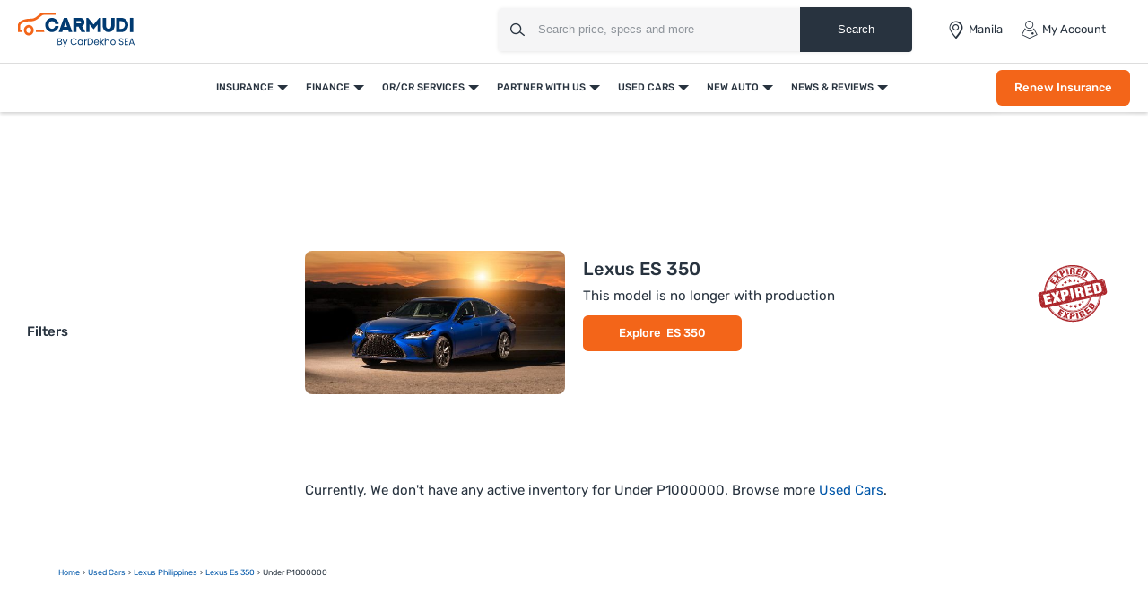

--- FILE ---
content_type: text/html; charset=UTF-8
request_url: https://www.carmudi.com.ph/used-cars/lexus-es-350+under-p1000000/
body_size: 32834
content:



<!DOCTYPE html>
<html lang="en" xmlns="http://www.w3.org/1999/xhtml">
    <head>
        <meta charset="UTF-8"/>
        <meta name="viewport" data-hid="viewport" content="width=device-width, initial-scale=1, maximum-scale=1.0, user-scalable=0">
                    <link href="https://www.carmudi.com.ph/2024/images/carmudi/favicon.ico" type="image/x-icon"
                  rel="icon"/>
            <link href="https://www.carmudi.com.ph/2024/images/carmudi/favicon.ico" type="image/x-icon"
                  rel="shortcut icon"/>
            
            <meta name="csrf-param" content="_csrf">
<meta name="csrf-token" content="XNUVQvoiFkuldE3S3d_1a8PnaGurIrPY5lZxBOvGpggmn1ITylFsCOYsAaeRhb8u8rQyHplPi57UJjt3oKX2XQ==">
            <title>Used Cars in Philippines</title>

            <link rel="preconnect" href="https://fonts.googleapis.com">
            <link rel="preconnect" href="https://fonts.gstatic.com" crossorigin>
            <link href="https://fonts.googleapis.com/css2?family=Rubik:wght@300;400;500;600;700&display=swap" rel="stylesheet">
            <link href="//www.googletagservices.com" rel="dns-prefetch"/>
            <link href="//ad.doubleclick.net" rel="dns-prefetch"/>
            <link href="//www.googleadservices.com" rel="dns-prefetch"/>
            <link href="//static.girnarsoft.com" rel="dns-prefetch"/>
           

            <meta name="og:image" content="https://imgcdn.zigwheels.ph/medium/gallery/exterior/19/2315/lexus-es-350-60455.jpg">
<meta name="twitter:image" content="https://imgcdn.zigwheels.ph/medium/gallery/exterior/19/2315/lexus-es-350-60455.jpg">
<meta name="author" content="Carmudi">
<meta name="og:site_name" content="Carmudi">
<meta name="description" content="">
<meta name="og:description" content="">
<meta name="twitter:description" content="">
<meta name="title" content="Used Cars in Philippines">
<meta name="twitter:title" content="Used Cars in Philippines">
<meta name="og:title" content="Used Cars in Philippines">
<meta name="og:url" content="https://www.carmudi.com.ph/used-cars/lexus-es-350+under-p1000000/">
<meta name="robots" content="NOINDEX">
<link href="https://www.carmudi.com.ph/used-cars/lexus-es-350+under-p1000000/" rel="canonical">
<link href="https://www.carmudi.com.ph/used-cars/lexus-es-350+under-p1000000/?amp=1" rel="amphtml">
<link href="https://www.carmudi.com.ph/site/manifest/?v=1" rel="manifest">
            <script type="application/ld+json">{"@context":"http://schema.org","@type":"SiteNavigationElement","name":"https://www.carmudi.com.ph","potentialAction":[{"@type":"action","name":"Insurance","url":"https://www.carmudi.com.ph/car-insurance/"},{"@type":"action","name":"Car Insurance","url":"https://www.carmudi.com.ph/car-insurance/"},{"@type":"action","name":"Truck Insurance","url":"https://www.carmudi.com.ph/trucks-insurance/"},{"@type":"action","name":"CTPL Insurance","url":"https://www.carmudi.com.ph/ctpl-insurance/"},{"@type":"action","name":"Motorcycle Insurance","url":"https://www.carmudi.com.ph/motorcycle-insurance/"},{"@type":"action","name":"Three Wheeler Insurance","url":"https://www.carmudi.com.ph/three-wheelers-insurance/"},{"@type":"action","name":"Finance","url":"https://www.carmudi.com.ph/refinance/"},{"@type":"action","name":"Used Car Finance","url":"https://www.carmudi.com.ph/used-car-finance/"},{"@type":"action","name":"Sangla OR/CR","url":"https://www.carmudi.com.ph/refinance/"},{"@type":"action","name":"Personal Loan","url":"https://www.carmudi.com.ph/personal-loan/"},{"@type":"action","name":"Finhomes","url":"https://www.carmudi.com.ph/finhomes/"},{"@type":"action","name":"OR/CR Services","url":"https://www.carmudi.com.ph/orcr-services/"},{"@type":"action","name":"OR/CR Renewal","url":"https://www.carmudi.com.ph/orcr-services/"},{"@type":"action","name":"Title Transfer","url":"https://www.carmudi.com.ph/orcr-services/"},{"@type":"action","name":"Partner With Us","url":"https://www.carmudi.com.ph/partner-with-us/"},{"@type":"action","name":"Partner Dealer","url":"https://www.carmudi.com.ph/partner-with-us/"},{"@type":"action","name":"Loan Consultant","url":"https://www.carmudi.com.ph/loan-agent/"},{"@type":"action","name":"Used Cars","url":"https://www.carmudi.com.ph/used-cars/"},{"@type":"action","name":"Buy Used Cars","url":"https://www.carmudi.com.ph/buy-used-cars/"},{"@type":"action","name":"Search Used Cars","url":"https://www.carmudi.com.ph/used-cars/"},{"@type":"action","name":"Sell Your Car","url":"https://www.carmudi.com.ph/sell-car/"},{"@type":"action","name":"Used Car Dealers","url":"https://www.carmudi.com.ph/used-cars-dealers/"},{"@type":"action","name":"New Auto","url":"https://www.carmudi.com.ph/new-cars/"},{"@type":"action","name":"Cars","url":"https://www.carmudi.com.ph/new-cars/"},{"@type":"action","name":"Search Cars","url":"https://www.carmudi.com.ph/cars/"},{"@type":"action","name":"Buy New Cars","url":"https://www.carmudi.com.ph/new-cars/"},{"@type":"action","name":"Latest Cars","url":"https://www.carmudi.com.ph/latest-cars/"},{"@type":"action","name":"Upcoming Cars","url":"https://www.carmudi.com.ph/upcoming-cars/"},{"@type":"action","name":"Motorcycles","url":"https://www.carmudi.com.ph/motorcycles/"},{"@type":"action","name":"Search Motorcycles","url":"https://www.carmudi.com.ph/motorcycles/"},{"@type":"action","name":"Buy New Motorcycles","url":"https://www.carmudi.com.ph/new-motorcycles/"},{"@type":"action","name":"Upcoming Motorcycles","url":"https://www.carmudi.com.ph/upcoming-motorcycles/"},{"@type":"action","name":"Three Wheelers","url":"https://www.carmudi.com.ph/three-wheelers/"},{"@type":"action","name":"Search Three Wheelers","url":"https://www.carmudi.com.ph/three-wheelers/"},{"@type":"action","name":"New Three Wheelers","url":"https://www.carmudi.com.ph/new-three-wheelers/"},{"@type":"action","name":"Commercial Vehicles","url":"https://www.carmudi.com.ph/trucks/"},{"@type":"action","name":"Search Commercial Vehicles","url":"https://www.carmudi.com.ph/trucks/"},{"@type":"action","name":"New Commercial Vehicles","url":"https://www.carmudi.com.ph/new-trucks/"},{"@type":"action","name":"News & Reviews","url":"https://www.carmudi.com.ph/journal/"},{"@type":"action","name":"Automotive News","url":"https://www.carmudi.com.ph/journal/"},{"@type":"action","name":"Car Advice","url":"https://www.carmudi.com.ph/advice/"},{"@type":"action","name":"Car Insurance","url":"https://www.carmudi.com.ph/insurance/"},{"@type":"action","name":"Car Finance","url":"https://www.carmudi.com.ph/financing/"},{"@type":"action","name":"Buyers Guide","url":"https://www.carmudi.com.ph/journal/tag/buyers-guide/"},{"@type":"action","name":"Write a Review","url":"https://www.carmudi.com.ph/write-a-review/"},{"@type":"action","name":"User Reviews","url":"https://www.carmudi.com.ph/user-reviews/"}]}</script><script defer>
    var gd = {};
    gd.config = {
        baseUrl: "/",
        site_url: "https://www.carmudi.com.ph/",
        apiUrl: "https://intlapi.carmudi.com.ph",
        countryCode: "ph",
        currencyCode: "₱",
        withSubCity: 0,
        financeUrl: "",
        businessUnit: "cars",
        defaultBusinessUnit: "car",
        langCode: "en",
        isdCode: "+63",
        defaultCity: "manila",
        defaultDisplayCity: "Manila",
        facebookAppId: "431251003897804",
        googleAppId: "823676775068-9bd9dmne8h50qdnlssj4panlnnbjmu5o.apps.googleusercontent.com",
        isSearchActive: 1,
        source: 'web',
        enquiryForm: 'https://enquiry.carbay.com',
        ucEnquiryForm: 'https://ucrf.carbay.com',
        bu: 'cars',
        rangeData: '[1,100000,250000,300000,400000,500000,1000000,2000000,3000000,4000000,5000000,8000000,10000000,20000000,25000000]',
        inventory: 'used',
        noImage: 'https://www.carmudi.com.ph/web/newdesign/images/carmudi-no-image-found.svg',
        listingType: 'I1D0',
        pageType: 'inventory',
        page: 'index'
    };
    gd.po = {
        'otp_countdown': "Resend OTP in {timeleft} sec",
        'featured': "Featured",
        'trustmark': "Trusted Seller !",
        'viewOffer': "View Promo",
        'price_coming_soon': "Price coming soon",
        'est_launched': " Estimated Launched",
        'est_price': "(Est. Price)",
        'variants': "Variants",
        'used_cars_available': "Used Cars Available",
        'clear_all': "Clear All",
        'no_cars_found': "Currently, We don't have any active inventory for {filterName}. Browse more <a href='{parentFilterUrl}'>{parentFilter}</a>.",
        'no_motor_found': "Currently, We don't have any active inventory for {filterName}. Browse more <a href='{parentFilterUrl}'>{parentFilter}</a>.",
        'no_truck_found': "Currently, We don't have any active inventory for {filterName}. Browse more <a href='{parentFilterUrl}'>{parentFilter}</a>.",
        'read_more': "Read More",
        'read_less': "Read Less",
        'load_more': "Load More",
        'loading_more': "…Loading More",
        'months': "Months",
        'otp_resent': "OTP Resent",
        'otp_resent_msg': "OTP has been sent",
        'trillion': "Trillion",
        'billion': "billion",
        'million': "million"
    }
</script>
<script defer>
    var siteUrls = {
        newCarUrl: "https://www.carmudi.com.ph/new-cars/",
        usedCarUrl: "",
        usedCityPriceUrl: "",
        pricePageUrl: "https://www.carmudi.com.ph/new-cars/brandSlug/modelSlug/price/",
        pinCodeAddress: "/ajax/get-pincodes/",
        brandCityDealer: "/ajax/get-brand-city-dealer/",
        leadPageUrl: "https://www.carmudi.com.ph/new-cars-lead/lead/"

    };
    var notificationPermission = '';
    if (typeof Notification != 'undefined') {
        notificationPermission = Notification.permission;
    }
    if ('localStorage' in window && window.sessionStorage !== null && sessionStorage.getItem('original_location') == null) {
        sessionStorage.setItem('original_location', 'https://www.carmudi.com.ph/used-cars/lexus-es-350+under-p1000000/');
    }
    let originalLocation = sessionStorage.getItem('original_location');
    var dataLayer = [
        {
            'page_type': '',
                    'vehicle_type': 'car',
                    'country_id': 'Philippines',
                    'Language': 'en',
                    'source': 'web',
                    'notification_status': notificationPermission,
            'city':'Manila (Default)',
                    'original_location': originalLocation
        }
    ];
    gd.searchConfig = {
        controllerAction: "inventory_index",
        oemSlug: typeof dataLayer[0].oemSlug !== 'undefined' ? dataLayer[0].oemSlug : '',
        modelSlug: typeof dataLayer[0].modelSlug !== 'undefined' ? dataLayer[0].modelSlug : '',
    };</script>

</script>



<!--GA Tracking Script-->
<script defer>
    var myCb = function (fn) {
        if (typeof window.requestIdleCallback === 'function') {
            window.requestIdleCallback(function () {
                fn();
            });
            return;
        }
        fn();
    };
    myCb(function () {
        (function (w, d, s, l, i) {
            w[l] = w[l] || [];
            w[l].push({'gtm.start': new Date().getTime(), event: 'gtm.js'});
            var f = d.getElementsByTagName(s)[0],
                    j = d.createElement(s), dl = l != 'dataLayer' ? '&l=' + l : '';
            j.defer = true;
            j.src =
                    '//www.googletagmanager.com/gtm.js?id=' + i + dl;
            f.parentNode.insertBefore(j, f);
        })(window, document, 'script', 'dataLayer', 'GTM-N42J33LG');
    });</script>


<style>﻿.grid-2:after,.grid-3:after,.grid-4:after,.grid-5:after,.grid-6:after{visibility:hidden;display:block;font-size:0;content:" ";clear:both;height:0}html,body{font-size:100%;font-family:"Rubik",sans-serif;color:#28333f;font-size:15px;line-height:24px}p{margin:0px 0px 0px 0px}a{color:#0057a9}*{margin:0;padding:0;-webkit-touch-callout:none;-moz-touch-callout:none;-ms-touch-callout:none;touch-callout:none;-webkit-user-drag:none;-moz-user-drag:none;-ms-user-drag:none;user-drag:none;-webkit-text-size-adjust:none;-webkit-highlight:none;-webkit-tap-highlight-color:rgba(0,0,0,0);box-sizing:border-box}a,body,h1,h2,h3,h4,h5,h6,li,p,ul,span{margin:0;padding:0;list-style:none;text-decoration:none;outline:none}.clearfix:after{visibility:hidden;display:block;font-size:0;content:" ";clear:both;height:0}i{font-style:normal}.button,.button-cta,.card-link,.card-link2,body,button,input,select,textarea,a{outline:none}input,textarea{-webkit-user-select:auto;-khtml-user-select:auto;-moz-user-select:auto;-ms-user-select:auto;user-select:auto}button::-moz-focus-inner{border:0}input:-webkit-autofill{-webkit-box-shadow:0 0 0px 1000px #fff inset}input,select{appearance:none;-webkit-appearance:none;-moz-appearance:none}select::-ms-expand{display:none}select:-moz-focusring{color:rgba(0,0,0,0);text-shadow:0 0 0 #000}table{width:100%;border-collapse:collapse}fieldset{border:0}h1,h2,h3,h4,h5,h6{font-weight:normal}input::-webkit-outer-spin-button,input::-webkit-inner-spin-button{-webkit-appearance:none;margin:0}input[type=number]{-moz-appearance:textfield}::-webkit-scrollbar{width:4px;height:4px}::-webkit-scrollbar-button{width:0}::-webkit-scrollbar-track-piece{background:rgba(40,51,63,.1);width:0}::-webkit-scrollbar-thumb{background:rgba(40,51,63,.2);border-radius:3px}@media only screen and (max-width: 768px){::-webkit-scrollbar{width:0;height:0px}}.btn-offer{border-radius:6px;padding:0 40px;font-size:12px;font-weight:500;border:0;cursor:pointer;line-height:40px;text-align:center;color:#fff;background:#f36519;display:block;white-space:nowrap;box-shadow:0 8px 8px 0 hsla(0,0%,100%,.2)}.btn-offer:hover{box-shadow:0 8px 8px 0 rgba(243,101,25,.2)}@media(min-width: 767px){.btn-offer{font-size:13px}}.p-md-r{padding-right:20px}.block{display:block}.inline-block{display:inline-block}.float-left{float:left}.float-right{float:right}.p-rel{position:relative}.overlay{position:fixed;left:0;top:0;right:0;bottom:0;background:rgba(40,51,63,.3);overflow:hidden}.o-hidden{overflow:hidden}.v-middle{vertical-align:middle}.ic-whatsapp{height:16px;width:16px;background:url("/web/newdesign/images/whatsapp.svg") no-repeat;background-size:100%;display:inline-block;vertical-align:middle}.error{color:red;display:block;margin-top:4px}input.error{margin:0}.valid{color:green;display:block;margin-top:4px}.hidden{opacity:0;height:0;pointer-events:none;overflow:hidden;margin-bottom:0}.bg-grey{background:#f8f8f9}.bg-white{background:#fff}.card-curved{background:#fff;border-radius:24px 24px 0 0;-moz-border-radius:24px 24px 0 0;-webkit-border-radius:24px 24px 0 0;-ms-border-radius:24px 24px 0 0}.border-bottom{border-bottom:1px solid #ddd}.border-top{border-top:1px solid #ddd}.hint-highlight{font-size:10px;font-weight:500;color:#30b38a;background:rgba(48,179,138,.1);padding:2px 12px;border-radius:8px;-webkit-border-radius:8px;-moz-border-radius:8px;-ms-border-radius:8px;display:inline-block}.fixed-bottom{position:fixed;left:0;right:0;bottom:0;z-index:9}.hide{display:none}.pointer{cursor:pointer}.truncate{text-overflow:ellipsis;overflow:hidden;white-space:nowrap}.sticky-top{position:sticky;left:0;right:0;top:0;z-index:9}.icon-star-filled:before{color:#f79712}.fixed-container{padding-top:56.25%;position:relative;background:#f0f1f3;overflow:hidden;background:#f4f6f9}.fixed-container img{width:100%;display:block;margin:0 auto;top:50%;left:0;position:absolute;transform:translateY(-50%)}.image-object-fit{height:140px;overflow:hidden}.image-object-fit img{object-fit:cover;height:inherit;background:#f4f6f9}.list-inline li{display:inline-block}.list-bullet{list-style:none}.list-bullet li:before{content:"•";color:#0057a9;font-weight:700;display:inline-block;font-size:20px;line-height:13px;vertical-align:middle}.translateY-50{position:absolute;top:50%;transform:translateY(-50%)}.footer-margin{margin-bottom:64px}.ad-slot{text-align:center;display:inline-block;width:100%}.ad-slot-2{text-align:center}.linkOpt::before{content:attr(data-before);margin-right:3px}.body__overview{overflow-y:hidden}.w-100{width:100%}.h-100{height:100%}body.gsc_modal_noscroll{overflow:hidden}body.overFlow{overflow:hidden}.view__more__link{font-size:11px;color:#0057a9;text-transform:uppercase;font-weight:500;cursor:pointer}.view__more__link i:before{color:#0057a9}.view__more__link[data-before]:before{content:attr(data-before);margin-right:1px}.view__more__link[data-after]:after{content:attr(data-after);margin-right:1px}.tooltip__show{position:relative;cursor:pointer}.tooltip__show .tooltip{padding:10px;top:calc(100% + 10px);left:0;min-width:75px;width:300px;max-width:300px;background-color:#000;color:#fff !important;height:auto;border-radius:5px;position:absolute;word-wrap:break-word;-webkit-transition:all .3s;transition:all .3s;font-size:14px !important;line-height:1.5 !important;z-index:97;opacity:0;visibility:hidden}.tooltip__show .tooltip:after{bottom:100%;left:10px;content:" ";height:0;width:0;position:absolute;pointer-events:none;border:10px solid rgba(0,0,0,0);border-bottom-color:#000;margin-left:0}.tooltip__show:hover .tooltip{opacity:1;visibility:visible}.view__seller__link{color:#f36519;font-size:12px;font-weight:500;text-transform:uppercase;cursor:pointer}.view__seller__link:hover{color:#0057a9}.btn-used-car{border-radius:6px;padding:0 10px;font-size:13px;font-weight:500;line-height:40px;text-align:center;color:#fff;background:#0057a9;display:block;box-shadow:0 8px 8px 0 hsla(0,0%,100%,.2)}.btn-used-car:hover{box-shadow:0 8px 8px 0 rgba(0,87,169,.2)}.btn-promo{border-radius:6px;padding:0 26px;font-size:12px;line-height:36px;font-weight:500;text-align:center;color:#f36519;background:rgba(0,0,0,0);text-transform:uppercase;border:1px solid #f36519;display:inline-block;cursor:pointer}.btn-promo:hover{background:#f36519;color:#fff}.uc__full__width__slider{width:100%}.mb-30{margin-bottom:30px}.inline_b{display:inline-block}.px-20{padding-left:20px;padding-right:20px}.uc__full__width__slider .slider__item{width:25%;flex:0 0 25%;margin:0px 1% 0px 0px}.uc__full__width__slider.ComparisonCardSlider .slider__item{width:33.3333%;flex:0 0 33.3333%;margin:0px 1% 0px 0px}.page__content__sec .col-md-12.col-lg-8 .uc__full__width__slider .slider__item{flex:0 0 33.3333%;margin:0px 1% 0px 0px;width:33.3333%}.lead__webform{position:fixed;top:0;left:0;width:100%;height:100%;z-index:9999}.lead__popup__inner{height:100%}.lead__popup__inner iframe{width:100%;height:100%;border:0}.amp-carousel-button{z-index:7}.full_width_img{max-width:100%}button[disabled]{background:#ddd;box-shadow:none !important;cursor:not-allowed !important}.shadow-dark{box-shadow:0 2px 20px 0 rgba(40,51,63,.12);-webkit-box-shadow:0 2px 20px 0 rgba(40,51,63,.12);-moz-box-shadow:0 2px 20px 0 rgba(40,51,63,.12);-ms-box-shadow:0 2px 20px 0 rgba(40,51,63,.12);position:relative}.shadow-light{box-shadow:0 1px 4px 0 rgba(40,51,63,.16);-webkit-box-shadow:0 1px 4px 0 rgba(40,51,63,.16);-moz-box-shadow:0 1px 4px 0 rgba(40,51,63,.16);-ms-box-shadow:0 1px 4px 0 rgba(40,51,63,.16);position:relative}.bg-gr-media{background:linear-gradient(90deg, #DCEEFF 1.39%, rgba(235, 222, 255, 0.5) 98.33%)}.text-promotion{color:#f36519}h1{font-size:20px;line-height:30px;font-weight:500;color:#28333f;margin-bottom:5px}h2,.heading-h2{font-size:18px;line-height:1.67;font-weight:500;color:#28333f;margin-bottom:15px}.heading-h3{font-size:16px;line-height:22px;color:#28333f}.card-shadow h2{font-size:18px;line-height:24px}.f-40{font-size:40px;line-height:1.1}.f-22{font-size:22px;line-height:1.2}.f-16{font-size:16px}.f-15{font-size:15px}.f-14{font-size:14px}.f-13{font-size:13px;line-height:18px}.f-12{font-size:12px}.f-11{font-size:11px;line-height:16px}.f-10{font-size:10px}.f-regular{font-weight:400}.f-medium{font-weight:500}.f-bold{font-weight:700}.t-accent{color:#0057a9}.t-highlight{color:#30b38a}.t-hint{color:rgba(40,51,63,.5)}.t-text{color:rgba(40,51,63,.7)}.t-light{color:#484848}.t-heading{color:#28333f}.t-center{text-align:center}.t-underline{text-decoration:underline}.info{font-size:12px;margin-top:8px;color:#484848}.bg-light{background:#f1f6fa}.d-block{display:block}.t-promotional{color:#f36519}.btn-link{font-weight:500}.shadow-light{box-shadow:0 1px 4px 0 rgba(40,51,63,.16);-webkit-box-shadow:0 1px 4px 0 rgba(40,51,63,.16);-moz-box-shadow:0 1px 4px 0 rgba(40,51,63,.16);-ms-box-shadow:0 1px 4px 0 rgba(40,51,63,.16);position:relative}@font-face{font-family:"icomoon";src:url("/web/newdesign/fonts/icomoon.eot?9z9h7t");src:url("/web/newdesign/fonts/icomoon.eot?9z9h7t#iefix") format("embedded-opentype"),url("/web/newdesign/fonts/icomoon.ttf?9z9h7t") format("truetype"),url("/web/newdesign/fonts/icomoon.woff?9z9h7t") format("woff"),url("/web/newdesign/fonts/icomoon.svg?9z9h7t#icomoon") format("svg");font-weight:normal;font-style:normal;font-display:block}[class^=icon-],[class*=" icon-"]{font-family:"icomoon";speak:never;font-style:normal;font-weight:normal;font-variant:normal;text-transform:none;line-height:1;-webkit-font-smoothing:antialiased;-moz-osx-font-smoothing:grayscale}.icon-Compare-trucks:before{content:""}.icon-Compare-three-wheelers:before{content:""}.icon-Compare-motorcycles:before{content:""}.icon-Compare-cars:before{content:""}.icon-information:before{content:""}.icon-spec:before{content:"";color:#0384f2}.icon-comment:before{content:""}.icon-youtube1:before{content:""}.icon-twitter-6:before{content:""}.icon-instagram:before{content:""}.icon-facebook:before{content:""}.icon-Smilar:before{content:""}.icon-dislike:before{content:"";color:#fff}.icon-feature:before{content:""}.icon-fuel1:before{content:""}.icon-inverted-comma:before{content:"";color:#717d8a}.icon-like:before{content:"";color:#fff}.icon-transmission:before{content:""}.icon-gallery-compare:before{content:""}.icon-gallery-share:before{content:""}.icon-gallery-variants:before{content:""}.icon-Youtube .path1:before{content:"";color:red}.icon-Youtube .path2:before{content:"";margin-left:-1.4169921875em;color:#fff}.icon-Detect-Location:before{content:"";color:#6d7278}.icon-Bike:before{content:"";color:#0384f2}.icon-Compare:before{content:"";color:#0384f2}.icon-more1:before{content:"";color:#fff}.icon-New-car:before{content:"";color:#fff}.icon-News:before{content:"";color:#0384f2}.icon-Truck:before{content:"";color:#0384f2}.icon-Used-car:before{content:"";color:#0384f2}.icon-Filter-svg:before{content:""}.icon-sorting:before{content:""}.icon-price:before{content:""}.icon-brand:before{content:""}.icon-fuel:before{content:""}.icon-sort:before{content:""}.icon-Image:before{content:""}.icon-Specs:before{content:""}.icon-Video:before{content:""}.icon-insurance-icon:before{content:"";color:#0057a9}.icon-refinance-1:before{content:"";color:#2356a3}.icon-close:before{content:""}.icon-review:before{content:""}.icon-gallery:before{content:""}.icon-login:before{content:""}.icon-heart-filled:before{content:""}.icon-heart-blank:before{content:""}.icon-search:before{content:""}.icon-hambuger:before{content:""}.icon-more:before{content:""}.icon-location:before{content:""}.icon-arrow:before{content:""}.icon-star:before{content:""}.icon-star-half .path1:before{content:"";color:#9d9d9d}.icon-star-half .path2:before{content:"";margin-left:-1em;color:#f5a822}.icon-angle-right:before{content:"";color:rgba(0,0,0,.5)}.icon-star-empty:before{content:"";color:#9d9d9d}.icon-star-filled:before{content:"";color:#f5a822}.icon-share:before{content:""}.icon-search1:before{content:""}.icon-angle-bold-right:before{content:"";color:rgba(0,0,0,.5)}.icon-arrowdown:before{content:""}.icon-arrowup:before{content:""}.icon-tick:before{content:""}.icon-plus1:before{content:""}.icon-minus1:before{content:"";color:rgba(0,0,0,.5)}.icon-whatsapp:before{content:""}.icon-language:before{content:""}.icon-edit:before{content:""}.icon-twitter:before{content:""}.icon-back:before{content:""}.icon-undo2:before{content:""}.icon-youtube:before{content:""}.icon-play3:before{content:""}.icon-move-up:before{content:""}.icon-move-down:before{content:""}.icon-phone:before{content:""}.icon-pinterest:before{content:""}.icon-linkedin2:before{content:""}@font-face{font-family:Rubik;src:url(/web/newdesign/fonts/Rubik-Regular.ttf) format("truetype"),url(/web/newdesign/fonts/Rubik-Regular.ttf) format("truetype");font-weight:400;font-style:normal;font-display:swap}@font-face{font-family:Rubik;src:url(/web/newdesign/fonts/Rubik-Medium.ttf) format("truetype"),url(/web/newdesign/fonts/Rubik-Medium.ttf) format("truetype");font-weight:500;font-style:normal;font-display:swap}@font-face{font-family:Rubik-bold;src:url(/web/newdesign/fonts/Rubik-Bold.ttf) format("truetype"),url(/web/newdesign/fonts/Rubik-Bold.ttf) format("truetype");font-weight:700;font-style:normal;font-display:swap}.grid-2>*{width:50%;float:left}.grid-3>*{width:33.3333333333%;float:left}.grid-4>*{width:25%;float:left}.grid-5>*{width:20%;float:left}.grid-6>*{width:16.6666666667%;float:left}@media(min-width: 768px){body{background:#fff}.blog-container{width:1160px;margin:0 auto}}.d-flex{display:-ms-flexbox !important;display:flex !important}.justify-content-start{-ms-flex-pack:start !important;justify-content:flex-start !important}.justify-content-end{-ms-flex-pack:end !important;justify-content:flex-end !important}.justify-content-center{-ms-flex-pack:center !important;justify-content:center !important}.justify-content-between{-ms-flex-pack:justify !important;justify-content:space-between !important}.justify-content-around{-ms-flex-pack:distribute !important;justify-content:space-around !important}.align-items-start{-ms-flex-align:start !important;align-items:flex-start !important}.align-items-end{-ms-flex-align:end !important;align-items:flex-end !important}.align-items-center{-ms-flex-align:center !important;align-items:center !important}.align-items-baseline{-ms-flex-align:baseline !important;align-items:baseline !important}.align-items-stretch{-ms-flex-align:stretch !important;align-items:stretch !important}.pb-20{padding-bottom:20px}.mb-0{margin-bottom:0 !important}.mb-15{margin-bottom:15px}.mb-20{margin-bottom:20px}.mb-40{margin-bottom:40px}.mb-10{margin-bottom:10px}.mt-30{margin-top:30px}.relative{position:relative}.container{width:100%;padding-right:20px;padding-left:20px;margin-right:auto;margin-left:auto}.d-container{width:100%;padding-right:20px;padding-left:20px;margin-right:auto;margin-left:auto}@media(min-width: 576px){.d-container{max-width:540px}}@media(min-width: 768px){.d-container,.container{max-width:720px}.col-md-12{-ms-flex:0 0 100%;flex:0 0 100%;max-width:100%}}@media(min-width: 992px){.d-container,.container{max-width:960px}.container{padding-right:10px;padding-left:10px}}@media(min-width: 1026px){.col-lg-2{-ms-flex:0 0 16.666667%;flex:0 0 16.666667%;max-width:16.666667%}.col-lg-3{-ms-flex:0 0 25%;flex:0 0 25%;max-width:25%}.col-lg-9{-ms-flex:0 0 75%;flex:0 0 75%;max-width:75%}.col-lg-10{-ms-flex:0 0 83.333%;flex:0 0 83.333%;max-width:83.333%}.col-lg-5{-ms-flex:0 0 41.666667%;flex:0 0 41.666667%;max-width:41.666667%}.col-lg-6{-ms-flex:0 0 50%;flex:0 0 50%;max-width:50%}.col-lg-7{-ms-flex:0 0 58.333333%;flex:0 0 58.333333%;max-width:58.333333%}.col-lg-4{-ms-flex:0 0 33.333333%;flex:0 0 33.333333%;max-width:33.333333%}.col-lg-8{-ms-flex:0 0 66.666667%;flex:0 0 66.666667%;max-width:66.666667%}}@media(min-width: 1200px){.d-container,.container{max-width:1170px}}@media(min-width: 1280px){.d-container{max-width:1260px}}.d-row,.row{display:-ms-flexbox;display:flex;-ms-flex-wrap:wrap;flex-wrap:wrap;margin-right:-10px;margin-left:-10px}.col,.col-1,.col-10,.col-11,.col-12,.col-2,.col-3,.col-4,.col-5,.col-6,.col-7,.col-8,.col-9,.col-auto,.col-lg,.col-lg-1,.col-lg-10,.col-lg-11,.col-lg-12,.col-lg-2,.col-lg-3,.col-lg-4,.col-lg-5,.col-lg-6,.col-lg-7,.col-lg-8,.col-lg-9,.col-lg-auto,.col-md,.col-md-1,.col-md-10,.col-md-11,.col-md-12,.col-md-2,.col-md-3,.col-md-4,.col-md-5,.col-md-6,.col-md-7,.col-md-8,.col-md-9,.col-md-auto,.col-sm,.col-sm-1,.col-sm-10,.col-sm-11,.col-sm-12,.col-sm-2,.col-sm-3,.col-sm-4,.col-sm-5,.col-sm-6,.col-sm-7,.col-sm-8,.col-sm-9,.col-sm-auto,.col-xl,.col-xl-1,.col-xl-10,.col-xl-11,.col-xl-12,.col-xl-2,.col-xl-3,.col-xl-4,.col-xl-5,.col-xl-6,.col-xl-7,.col-xl-8,.col-xl-9,.col-xl-auto{position:unset;width:100%;min-height:1px;padding-right:10px;padding-left:10px}.col.p-0,.col-1.p-0,.col-10.p-0,.col-11.p-0,.col-12.p-0,.col-2.p-0,.col-3.p-0,.col-4.p-0,.col-5.p-0,.col-6.p-0,.col-7.p-0,.col-8.p-0,.col-9.p-0,.col-auto.p-0,.col-lg.p-0,.col-lg-1.p-0,.col-lg-10.p-0,.col-lg-11.p-0,.col-lg-12.p-0,.col-lg-2.p-0,.col-lg-3.p-0,.col-lg-4.p-0,.col-lg-5.p-0,.col-lg-6.p-0,.col-lg-7.p-0,.col-lg-8.p-0,.col-lg-9.p-0,.col-lg-auto.p-0,.col-md.p-0,.col-md-1.p-0,.col-md-10.p-0,.col-md-11.p-0,.col-md-12.p-0,.col-md-2.p-0,.col-md-3.p-0,.col-md-4.p-0,.col-md-5.p-0,.col-md-6.p-0,.col-md-7.p-0,.col-md-8.p-0,.col-md-9.p-0,.col-md-auto.p-0,.col-sm.p-0,.col-sm-1.p-0,.col-sm-10.p-0,.col-sm-11.p-0,.col-sm-12.p-0,.col-sm-2.p-0,.col-sm-3.p-0,.col-sm-4.p-0,.col-sm-5.p-0,.col-sm-6.p-0,.col-sm-7.p-0,.col-sm-8.p-0,.col-sm-9.p-0,.col-sm-auto.p-0,.col-xl.p-0,.col-xl-1.p-0,.col-xl-10.p-0,.col-xl-11.p-0,.col-xl-12.p-0,.col-xl-2.p-0,.col-xl-3.p-0,.col-xl-4.p-0,.col-xl-5.p-0,.col-xl-6.p-0,.col-xl-7.p-0,.col-xl-8.p-0,.col-xl-9.p-0,.col-xl-auto.p-0{padding:0}header.main-header{padding:0;background-color:#fff;border-bottom:1px solid #ddd;position:relative;z-index:7}header .header__logo a{display:block}header .header__logo a img{display:block}header .header__right{justify-content:space-between;display:flex;align-items:center;padding:7px}header .header__right .header_right__links{display:flex}header .header__right .header_right__links>li{margin-right:20px;display:flex;align-items:center;position:relative;padding:16px 0;text-transform:capitalize}header .header__right .header_right__links>li>i{margin-right:4px;font-size:20px;line-height:20px}header .header__right .header_right__links>li>a{font-size:13px;line-height:20px;color:#28333f;display:flex;align-items:center;position:relative}header .header__right .header_right__links>li>a>i{margin-right:4px;font-size:20px;line-height:20px}header .header__right .header_right__links>li>a#header-city-popup:after{width:0;height:0;border-left:6px solid rgba(0,0,0,0);border-right:6px solid rgba(0,0,0,0);border-top:6px solid rgba(40,51,63,.7);content:"";margin-left:4px}header .header__right .header_right__links>li ul{left:inherit;right:0;width:150px;position:absolute;display:none;background:#fff;top:100%;z-index:1;border:1px solid rgba(36,39,44,.15);box-shadow:0 2px 3px rgba(0,0,0,.1);white-space:inherit;padding-right:0px;border-radius:0 0 4px 4px}header .header__right .header_right__links>li ul li{margin:0px !important;border-bottom:1px solid #e3e5e5}header .header__right .header_right__links>li ul li i{display:none}header .header__right .header_right__links>li ul li a{width:100%;display:block;font-weight:400;line-height:30px;padding:10px 20px;font-size:13px;text-transform:none;color:#28333f}header .header__right .header_right__links>li ul li a:hover{background:#e3e5e5;color:#000}header .header__right .header_right__links>li ul li a.active{color:#0057a9 !important}header .header__right .header_right__links>li:hover ul{display:block}header .header__right .header_right__links>li:last-child{margin-right:0}@media(min-width: 1100px){header .container{max-width:100%;padding:0 20px}}.searchbox{margin-right:40px;display:inline-block;vertical-align:middle;width:460px;height:48px;position:relative;box-shadow:0 1px 4px 0 rgba(0,0,0,.1);border-radius:4px;-webkit-border-radius:4px;-moz-border-radius:4px;-ms-border-radius:4px;box-sizing:border-box}.searchbox .searchbtn{color:#fff;width:125px;line-height:50px;border:0;background-color:#28333f;position:absolute;top:-1px;right:-1px;border-radius:0 4px 4px 0;-webkit-border-radius:0 4px 4px 0;-moz-border-radius:0 4px 4px 0;-ms-border-radius:0 4px 4px 0;transition:all .4s ease-in-out;-webkit-transition:all .4s ease-in-out;-moz-transition:all .4s ease-in-out}.searchbox input{width:100%;height:48px;line-height:48px;background:#f5f5f6;box-sizing:border-box;padding:0 140px 0 44px;border:0;position:relative;border-radius:4px;-webkit-border-radius:4px;-moz-border-radius:4px;-ms-border-radius:4px}.searchbox .icon-search{position:absolute;left:13px;font-size:16px;top:50%;transform:translateY(-50%);z-index:1}.citymodal{width:100%;height:100vh;background:rgba(0,0,0,.7);position:fixed;top:0;left:0;z-index:9999;display:none}.citymodal.active{display:block !important}.citymodal .close__city{width:40px;height:40px;display:block;font-size:16px;line-height:40px;text-align:center;position:absolute;right:0;top:0;color:#28333f;opacity:.8;cursor:pointer}@media(min-width: 991px){.citymodal .close__city{top:15px;right:10px}.citymodal .close__city:hover{opacity:1}}.citymodal .citymodal-inner{width:100%;padding:30px 0;background:#f8f8f8;height:calc(100vh + 50px)}.citymodal .citymodal-inner h2{font-weight:400;text-align:center;margin-bottom:15px}.citymodal .citymodal-inner p{text-align:center;opacity:.7;font-size:13px;line-height:16px;margin:15px 0}@media(min-width: 991px){.citymodal .citymodal-inner{height:auto;padding:40px 0 60px}.citymodal .citymodal-inner p{margin:30px 0}}.citymodal .variants__module{width:100%;border-radius:16px;box-shadow:0 8px 16px 0 rgba(36,39,44,.1),0 -4px 8px 0 rgba(36,39,44,.1);background-color:#fff;padding:20px 10px;z-index:2;height:auto}.citymodal .variants__module h2{margin-bottom:20px;font-weight:500;text-align:left !important}.citymodal .variants__module p.small-text{opacity:.7;font-size:12px;margin:12px 0 12px;text-align:left !important}.citymodal .variants__module .search__city{max-width:100%}.citymodal .variants__module .main__city__list{-ms-flex-pack:flex-start !important;justify-content:flex-start !important;height:auto}.citymodal .variants__module .main__city__list li{width:auto;margin:0 10px 10px 0;padding:0}.citymodal .variants__module .main__city__list li a{padding:10px;color:#28333f;line-height:18px;border-radius:4px;text-align:center;box-shadow:0 1px 3px 0 rgba(0,0,0,.2)}.citymodal .variants__module .main__city__list li a:hover{color:#fff;background-color:#0057a9}@media(max-width: 767px){.citymodal .variants__module{border-radius:10px 10px 0 0;box-shadow:none;position:fixed;bottom:0;padding:20px 0 !important}.citymodal .variants__module h2{font-size:16px}}.search__city{max-width:500px;width:100%;display:block;margin:0 auto}.search__city .search__city__icon{position:absolute;top:12px;left:12px}.search__city .dropdown{box-shadow:0 8px 16px 0 rgba(71,77,96,.1);background-color:#fff;padding:0;margin-top:0;z-index:1;position:absolute;width:100%;max-height:190px;overflow-y:auto;z-index:3}.search__city .dropdown li{padding:10px 20px;border-bottom:1px solid rgba(113,125,138,.1);font-size:14px;cursor:pointer}.search__city .dropdown li a{color:#28333f}.main__city__list{flex-wrap:wrap}@media(max-width: 767px){.main__city__list{height:calc(100vh - 200px);overflow:hidden;overflow-y:auto}}.main__city__list li{width:100%;border-bottom:1px solid #eeeef0}.main__city__list li a{display:block;font-size:13px;padding:10px 15px;line-height:26px;background:#fff;color:#28333f}@media(min-width: 991px){.main__city__list li{padding:4px;width:140px;border-bottom:0}.main__city__list li a{padding:10px 2px;border-radius:4px;text-align:center;box-shadow:0 1px 3px 0 rgba(0,0,0,.2)}.main__city__list li a:hover{color:#fff;background:#0057a9}}.search__city .form-group input.form-control{box-shadow:0 2px 2px 0 rgba(36,39,44,.1);border:solid 1px rgba(36,39,44,.15);background-color:#fff;padding-left:36px}.autocomplete-suggestions{max-height:242px;overflow-y:scroll;background:#fff;border:1px solid #ddd;border-radius:4px;-webkit-border-radius:4px;-moz-border-radius:4px;-ms-border-radius:4px;box-shadow:0 4px 12px 0 rgba(0,0,0,.2);-webkit-box-shadow:0 4px 12px 0 rgba(0,0,0,.2);-moz-box-shadow:0 4px 12px 0 rgba(0,0,0,.2);-ms-box-shadow:0 4px 12px 0 rgba(0,0,0,.2);position:absolute;left:0;top:48px;width:100%;z-index:9999;display:none}.autocomplete-suggestions>*{padding:10px 15px;overflow:hidden;text-overflow:ellipsis;white-space:nowrap;height:48px;line-height:26px;box-sizing:border-box;-webkit-box-sizing:border-box;-moz-box-sizing:border-box;border-top:1px solid #ddd;text-align:left;font-size:14px;border-left:4px solid rgba(0,0,0,0);transition:all .2s;cursor:pointer}.autocomplete-suggestions>*:first-child{border-top:0}.autocomplete-suggestions>*.selected{background:#f8f8f8;border-left:4px solid #0057a9}.autocomplete-suggestions>* i{margin-right:16px;vertical-align:middle}.autocomplete-suggestions>* i::before{color:#484848;font-size:18px}.suggestion-box{max-height:242px;overflow-y:auto;background:#fff;border:1px solid #ddd;border-radius:4px;-webkit-border-radius:4px;-moz-border-radius:4px;-ms-border-radius:4px;box-shadow:0 4px 12px 0 rgba(0,0,0,.2);-webkit-box-shadow:0 4px 12px 0 rgba(0,0,0,.2);-moz-box-shadow:0 4px 12px 0 rgba(0,0,0,.2);-ms-box-shadow:0 4px 12px 0 rgba(0,0,0,.2);position:absolute;left:0;top:100%;width:100%;z-index:1}.suggestion-box>li{padding:10px 15px;overflow:hidden;text-overflow:ellipsis;white-space:nowrap;height:48px;line-height:26px;box-sizing:border-box;-webkit-box-sizing:border-box;-moz-box-sizing:border-box;border-top:1px solid #ddd;text-align:left;font-size:14px;cursor:pointer}.suggestion-box>li:hover{background-color:#f8f8f8}.web__nav{background-color:#fff;position:sticky;top:0;box-shadow:0 2px 4px rgba(0,0,0,.19);z-index:6}.web__nav .sticky__logo{max-height:22px}.web__nav .sticky__logo img{display:block;height:22px}.web__nav .main__nav>li{position:relative;margin:0 10px}.web__nav .main__nav>li>a{font-size:11px;line-height:54px;font-weight:500;text-transform:uppercase;color:#28333f;position:relative;display:flex;align-items:center;cursor:pointer}.web__nav .main__nav>li>a:after{width:0;height:0;border-left:6px solid rgba(0,0,0,0);border-right:6px solid rgba(0,0,0,0);border-top:6px solid #28333f;content:"";margin-left:4px}.web__nav .main__nav>li .submenu{min-width:300px;position:absolute;top:100%;left:0;border:1px solid rgba(36,39,44,.15);border-radius:0 0 4px 4px;display:none;background-color:#fff}.web__nav .main__nav>li .submenu li{border-bottom:1px solid #e3e5e5;position:relative}.web__nav .main__nav>li .submenu li a{font-size:13px;line-height:50px;padding:0 20px;display:block;color:#28333f}.web__nav .main__nav>li .submenu li a:hover{background-color:#e3e5e5}.web__nav .main__nav>li .submenu li:last-child{border-bottom:0}.web__nav .main__nav>li .submenu li ul{position:absolute;left:100%;top:0;min-width:300px;background-color:#fff;display:none;border:1px solid rgba(36,39,44,.15);box-shadow:0 2px 3px rgba(0,0,0,.1)}.web__nav .main__nav>li .submenu li ul li a{line-height:40px}.web__nav .main__nav>li .submenu li:hover ul{display:block}.web__nav .main__nav>li:hover .submenu{display:block}.web__nav .main__nav>li:last-child .submenu{left:inherit;right:0}@media(min-width: 1100px){.web__nav .container{max-width:1460px;padding:0 20px}}.web__nav.gssticky{position:fixed;width:100%}.web__nav.sticky .stickylogo,.web__nav.sticky .sticky__logo,.web__nav.gssticky .stickylogo,.web__nav.gssticky .sticky__logo{transform:translateY(0)}.stickylogo,.sticky__logo{position:relative;transform:translateY(-100px);transition:all .4s ease-in-out;-webkit-transition:all .4s ease-in-out;opacity:1}.btn-offer.btn-sell-car{padding:0 20px}footer{margin-top:25px;padding:40px 0;border-top:1px solid rgba(36,39,44,.1);display:block}footer .row .footer__cols{width:16%}footer .row .footer__cols .footer_logo img{max-width:150px}footer .row .footer__cols span.title{font-size:12px;font-weight:500;color:#28333f;margin:0 0 12px;text-transform:uppercase;display:block}footer .row .footer__cols ul li a{margin:0 0 10px;display:inline-block}footer .row .footer__cols ul li a:hover{color:#0057a9}footer .row .footer__cols .sister-sites{display:flex;flex-wrap:wrap}footer .row .footer__cols .sister-sites li{width:33.33%;margin-bottom:8px}footer .row .footer__cols .sister-sites li a{position:relative;display:flex;align-items:center;margin:0}footer .row .footer__cols .sister-sites li a img{height:11px;width:20px;margin-right:10px;border:1px solid #ddd;display:block}footer .row .footer__cols .sister-sites li a:after{color:#999;display:inline-block;margin:0 5px;content:"|"}footer .row .footer__cols .sister-sites li a:last-child:after{display:none;content:""}footer .row .footer__cols:last-child{width:36%;margin-left:0px}.copyright__sec{padding:16px 0;border-top:1px solid rgba(36,39,44,.1)}.copyright__sec p{margin:0}.copyright__sec ul.social-media-icon-web li{margin-left:15px}.copyright__sec ul.social-media-icon-web li a{font-size:22px;color:rgba(40,51,63,.5);display:inline-block}.copyright__sec ul.social-media-icon-web li a.icn-twitter{font-size:18px}.copyright__sec ul.social-media-icon-web li a:hover{color:#0057a9}.copyright__sec ul.social-media-icon-web li a:hover img{filter:grayscale(0%)}.copyright__sec ul.social-media-icon-web li a img{filter:grayscale(100%)}.cardekho-sea img{margin-left:40px}.copyright__sec img{max-height:31px}.gsst_scroll-btn{position:fixed;bottom:75px;right:40px;width:54px;height:54px;z-index:11;cursor:pointer;display:none;border-radius:50%;background:#0057a9;box-shadow:0 1px 5px rgba(0,87,169,.46);text-align:center;z-index:105}.gsst_scroll-btn img{max-width:100%;position:absolute;top:0;-ms-transform:rotate(180deg);-webkit-transform:rotate(180deg);-moz-transform:rotate(180deg);transform:rotate(180deg)}.gsst_scroll-btn .icon-up-arrow{font-size:18px;line-height:52px;color:#fff}.gsst_scroll-btn:hover{box-shadow:0 3px 6px 0 rgba(0,87,169,.54)}.footer_logo{max-width:150px}.breadcrumb{line-height:10px;padding:8px 0 25px;display:flex}.breadcrumb li{display:inline-block;padding-right:8px;position:relative;text-transform:capitalize;font-size:9px;vertical-align:middle;margin-right:1px;white-space:nowrap}.breadcrumb li a{color:#0057a9}.breadcrumb li::after{position:absolute;right:2px;top:50%;content:"›";display:block;height:10px;margin-top:-5px}.breadcrumb li:last-child{color:#28333f;text-overflow:ellipsis;overflow:hidden;white-space:nowrap}.breadcrumb li:last-child::after{content:""}.compare__cars__lists .compare__cars__thumb{width:100%;max-width:100%;height:160px;overflow:hidden;position:relative;border-radius:8px}.compare__cars__lists .compare__cars__thumb img{width:100%;display:block;margin:0 auto;top:50%;left:50%;position:relative;transition:all .5s;transform:scale(1) translate(-50%, -50%)}.compare__cars__lists .compare__cars__thumb:hover{cursor:pointer}.compare__cars__lists a.compare__car__title{margin:8px 0;display:-webkit-box;-webkit-line-clamp:1;-webkit-box-orient:vertical;overflow:hidden;text-overflow:ellipsis;color:#28333f;font-size:15px}.compare__cars__lists a.compare__car__title:hover{color:#0057a9}.compare__cars__lists span.compare__car__price{margin-bottom:10px;display:block;font-size:16px;font-weight:500}.compare__cars__lists:hover .compare__cars__thumb img{transform:scale(1.1) translate(-50%, -50%)}.compare__cars__lists:hover a.compare__car__title{color:#0057a9}.comparison__card{position:relative;margin:0px 0 30px}.comparison__card .compare__cars__lists{width:50%;margin-bottom:0px;min-height:225px}.comparison__card .compare__cars__lists .compare__cars__thumb{border-radius:8px 0 0 8px}.comparison__card .compare__cars__lists .compare__cars__thumb img{width:auto;height:100%;max-width:none;object-fit:cover}.comparison__card .compare__cars__lists:last-child{text-align:right}.comparison__card .compare__cars__lists:last-child .compare__cars__thumb{border-radius:0 8px 8px 0}.comparison__card .view__seller__link{color:#0057a9;font-size:11px;letter-spacing:1px}.comparison__card:before{position:absolute;top:50px;left:50%;transform:translateX(-50%);width:36px;height:36px;background:#000;color:#fff;font-size:14px;line-height:36px;text-align:center;content:"vs";font-weight:500;z-index:1;border-radius:100%}.car-insurance-renew{padding:20px;margin:0 0 30px;overflow:hidden}@media(min-width: 991px){.car-insurance-renew{margin:0 0 30px}}.car-insurance-renew h2{max-width:200px}.car-insurance-renew .image_1{position:absolute;right:-25px;z-index:1;max-width:160px;max-height:120px;bottom:20px;width:auto;margin:0}.car-insurance-renew .btn-offer{display:inline-block;margin-top:10px;font-size:12px;font-weight:500}.car-insurance-renew .tc{position:absolute;right:10px;bottom:5px;line-height:10px;text-decoration:underline;opacity:.5}.sticky__carousel__lists .car-insurance-renew{height:100%}.px-20 .car-insurance-renew{margin:0 -20px 30px}.px-20 .minus-m-lg-l-r .car-insurance-renew{margin:0 0 30px}.list-tick2{flex-wrap:wrap;margin-bottom:10px;position:relative;z-index:2}.list-tick2 li{margin-bottom:8px;background:linear-gradient(90deg, rgba(255, 255, 255, 0.6) 13.53%, rgba(255, 255, 255, 0) 89.44%);border-radius:16px;padding:5px 7px 5px 28px;line-height:14px;font-size:12px;width:100%;max-width:250px}.list-tick2 li:before{position:absolute;top:4px;left:4px;background:url(/web/newdesign/images/check-with-circle.svg) 0 0 no-repeat;background-size:18px 18px;content:"";width:18px;height:18px}.refinance-renew h2{max-width:100%}.refinance-renew .image_1{right:5px;bottom:20px;max-width:130px}.page__content__sec{padding:35px 0}@media(max-width: 991px){.page__content__sec{padding:25px 0}}@media(max-width: 767px){.page__content__sec{padding:16px 0}}.newcar__right__panel h2{font-size:20px;line-height:1.67;font-weight:500;margin-bottom:10px}@media(max-width: 767px){.newcar__right__panel h2{font-size:16px}}.newcar__right__panel .uc__full__width__slider .slider__item{width:33.33%;flex:0 0 33.3333%;margin:0px 1% 0px 0px}.NewsSliderCard .slider{margin:0 -10px}.NewsSliderCard .slider .slider__item{max-width:33.33%}.car-insurance-renew{height:calc(100% - 30px);border-radius:4px}.car-insurance-renew h2{font-size:18px}.car-insurance-renew .btn-offer{padding:0 20px}.car-insurance-renew .image_1{right:-20px;max-width:125px;width:auto;height:auto}.car-insurance-renew.refinance-renew .image_1{right:5px;max-width:125px}@media(max-width: 767px){.car-insurance-renew{margin-left:-20px;margin-right:-20px}}.FilterSidebar .disabled{opacity:1}.FilterSidebar .filter__title{font-size:15px;color:#28333f;font-weight:500;margin-top:78px;padding-bottom:8px}.FilterSidebar .filter__title a{color:#0057a9;font-size:11px;font-weight:500;text-transform:uppercase}.FilterSidebar .filter__title a:hover{color:#28333f}.FilterSidebar .filter__module{border-top:1px solid #ddd;padding:20px 0 0}.FilterSidebar .filter__module span.sm__title{margin-bottom:20px;font-size:16px;line-height:20px;display:block}.FilterSidebar .filter__module p.sm__subtitle{font-size:13px;line-height:1.62;font-weight:400;color:rgba(40,51,63,.5);margin-top:-16px}.FilterSidebar .filter__module .fixed__scroll__filter{max-height:230px;overflow:hidden;padding-left:3px;overflow-y:auto}.FilterSidebar .filter__module .fixed__scroll__filter .filter__options li{margin-bottom:20px}.FilterSidebar .filter__module .fixed__scroll__filter .filter__options li ul{margin-top:15px;padding-left:20px}.FilterSidebar .filter__module .fixed__scroll__filter .filter__options li ul li{margin-bottom:10px}.FilterSidebar .filter__module .fixed__scroll__filter .filter__options.filter__options__column{display:flex;flex-wrap:wrap}.FilterSidebar .filter__module .fixed__scroll__filter .filter__options.filter__options__column li{width:33.33%}.FilterSidebar .filter__module .fixed__scroll__filter .filter__options.filter__options__column li:last-child{width:100%}.FilterSidebar .filter__module .setmyrange{width:85%;display:table;margin:-6px 0 20px 3px}.FilterSidebar .filter__module .setmyrange img{max-width:100%}.FilterSidebar .filter__module .search__brand{margin-bottom:20px}.FilterSidebar .filter__module .search__brand input.form-control{padding-left:40px}.FilterSidebar .filter__module .search__brand i{position:absolute;top:15px;left:15px;opacity:.5}.FilterSidebar .filter__module .view__more{margin-bottom:20px;display:inline-block;color:#0057a9;font-size:11px;font-weight:500;text-transform:uppercase}.FilterSidebar .filter__module .view__more:hover{color:#28333f}.FilterSidebar .filter__module .seats{padding:15px 0;border-top:1px solid #ddd}.FilterSidebar .filter__module .seats a{font-size:24px;line-height:24px;color:#28333f}.FilterSidebar .filter__module .seats span{font-size:16px;line-height:24px;color:#28333f}.FilterSidebar .filter__module .selected__variants{display:none !important}.FilterSidebar .selected__variants{display:none !important}.filter__options li ul{display:none}.filter__options li .custom-control-input:checked~ul{display:block}.form-group{position:relative;margin-bottom:15px}.form-group input.form-control,.form-group select.form-control{border-radius:4px;background:#f8f8f8;padding:10px 15px;border:0;height:44px;line-height:24px;width:100%;-webkit-appearance:none;-moz-appearance:none;appearance:none}.custom-control{position:relative;display:block;min-height:16px;padding-left:0}.custom-control-input{position:absolute;left:0;z-index:1;width:16px;height:16px;opacity:0}.custom-control-input.li-disabled{display:none}.custom-control-label{position:relative;margin-bottom:0;vertical-align:top;font-size:14px;padding-left:30px;color:#28333f;z-index:2}.custom-control-label.li-disabled{pointer-events:none;opacity:.6;padding-left:3px}.custom-control-label.li-disabled:before,.custom-control-label.li-disabled:after{display:none;content:""}.custom-control-label::before{position:absolute;top:0;left:0px;display:block;width:14px;height:14px;pointer-events:none;content:"";background-color:#fff;border:1px solid rgba(40,51,63,.7);transition:background-color .15s ease-in-out,border-color .15s ease-in-out,box-shadow .15s ease-in-out}.custom-control-label::after{position:absolute;top:0;left:0px;display:block;width:16px;height:16px;content:"";background:no-repeat 50%/50% 50%}.custom-control-input:checked~.custom-control-label::before{color:#fff;border-color:#0057a9;background-color:#0057a9}.custom-checkbox .custom-control-input:checked~.custom-control-label::after,.custom-radio .custom-control-input:checked~.custom-control-label::after{background:rgba(0,0,0,0);content:"";font-family:"icomoon" !important;text-align:center;font-size:10px;line-height:16px;color:#fff}.custom-control-input:focus:not(:checked)~.custom-control-label::before{border-color:#80bdff}.custom-control-input:focus~.custom-control-label::before{box-shadow:0 0 0 .2rem rgba(0,123,255,.25)}.custom-checkbox .custom-control-label::before{border-radius:.25rem}.custom-radio .custom-control-label::before{border-radius:20px;width:16px;height:16px}.custom-radio .custom-control-input:checked~.custom-control-label::after{line-height:18px;width:18px}.checkbox-right{padding-left:inherit;padding-right:0px}.checkbox-right .custom-control-input{left:inherit;right:0}.checkbox-right .custom-control-label{padding-right:20px}.checkbox-right .custom-control-label::before{left:inherit;right:0px}.checkbox-right .custom-control-label::after{left:inherit;right:0px}.new__car__top__sec{margin-bottom:25px}.new__car__top__sec h1{margin-bottom:5px}.new__car__top__sec h4{font-size:12px;line-height:20px;margin-bottom:8px}.new__car__top__sec h4 i{color:#ffcd29}.new__car__top__sec h4 span{font-size:10px;opacity:.5;margin-left:2px}.new__car__top__sec h5,.new__car__top__sec p,.new__car__top__sec div{font-size:13px;line-height:1.62;font-weight:400;color:rgba(40,51,63,.7);margin-bottom:15px}.new__car__top__sec h5 a,.new__car__top__sec p a,.new__car__top__sec div a{color:#0057a9;text-decoration:underline}.new__car__top__sec h5 a:hover,.new__car__top__sec p a:hover,.new__car__top__sec div a:hover{text-decoration:none}.new__car__top__sec h5 div div,.new__car__top__sec p div div,.new__car__top__sec div div div{margin-top:10px}.new__car__top__sec h5 div>div,.new__car__top__sec p div>div,.new__car__top__sec div div>div{margin-top:0}.new__car__top__sec ul{padding:0 0 0 30px}.new__car__top__sec ul li{list-style:outside}@media(max-width: 991px){.new__car__top__sec h1{font-size:18px;line-height:24px}.new__car__top__sec h5{font-size:11px}}.new__car__top__sec img,.brandKeyHighlightTable img{max-width:100%}.new__car__top__sec .row,.brandKeyHighlightTable .row{margin:0}.new__car__top__sec .table,.brandKeyHighlightTable .table{border:1px solid rgba(0,0,0,.1);margin:16px 0}.new__car__top__sec .table tr,.brandKeyHighlightTable .table tr{width:100%;display:table}.new__car__top__sec .table thead,.brandKeyHighlightTable .table thead{display:block}.new__car__top__sec .table thead th,.brandKeyHighlightTable .table thead th{display:table-cell;background:#f8f8f8;font-size:18px;padding:10px 20px;width:auto;border:1px solid rgba(0,0,0,.1);border-top:0;text-align:left;line-height:20px;font-weight:500;color:#28333f}.new__car__top__sec .table thead th:nth-child(1),.brandKeyHighlightTable .table thead th:nth-child(1){width:280px;border-left:0}@media(max-width: 767px){.new__car__top__sec .table thead th:nth-child(1),.brandKeyHighlightTable .table thead th:nth-child(1){width:150px}}.new__car__top__sec .table thead th:last-child,.brandKeyHighlightTable .table thead th:last-child{border-right:0}.new__car__top__sec .table tbody,.brandKeyHighlightTable .table tbody{display:block;max-height:163px;overflow:hidden;overflow-y:auto}.new__car__top__sec .table tbody td,.brandKeyHighlightTable .table tbody td{display:table-cell;padding:10px 20px;font-size:14px;color:rgba(0,0,0,.54);border:1px solid rgba(0,0,0,.1);border-top:0;text-align:left;line-height:20px}.new__car__top__sec .table tbody td:nth-child(1),.brandKeyHighlightTable .table tbody td:nth-child(1){width:280px;border-left:0}@media(max-width: 767px){.new__car__top__sec .table tbody td:nth-child(1),.brandKeyHighlightTable .table tbody td:nth-child(1){width:150px}}.new__car__top__sec .table tbody td:last-child,.brandKeyHighlightTable .table tbody td:last-child{border-right:0}.new__car__top__sec .table tbody td a:hover,.brandKeyHighlightTable .table tbody td a:hover{color:#0057a9}.sorting{padding-bottom:10px;margin-bottom:20px;border-bottom:1px solid #ddd}.sorting li{font-size:11px;margin-right:20px}.sorting li:first-child{margin-right:10px}.sorting li a{color:#28333f;position:relative}.sorting li a i{font-size:9px}.sorting li a i.desc{transform:rotate(180deg);position:absolute;top:1px;right:-11px}.sorting li a:hover,.sorting li a.active{color:#0057a9}.listing__top__card{margin-bottom:20px;width:100%}@media(max-width: 767px){.listing__top__card{margin-bottom:12px}}.listing__top__card .thumb{width:100%;max-width:290px;height:160px;overflow:hidden;position:relative;border-radius:8px}.listing__top__card .thumb img{height:auto;width:100%;display:block;margin:0 auto;top:50%;position:relative;transition:all .5s;transform:scale(1) translateY(-50%)}@media(max-width: 767px){.listing__top__card .thumb{max-width:125px;margin-bottom:0;height:120px}.listing__top__card .thumb img{height:100%;object-fit:cover}}.listing__top__card .details{width:100%;padding:8px 20px 0;position:relative;flex-direction:column}.listing__top__card .details a.title{margin-bottom:5px;color:#28333f;font-size:20px;font-weight:500}@media(max-width: 767px){.listing__top__card .details a.title{margin-bottom:8px;font-size:15px}}.listing__top__card .details .expire-model p{margin:0 0 10px;display:block}.listing__top__card .details .expire-model img{max-width:80px}.listing__top__card .details a.deatil__price{font-size:11px;line-height:18px;color:#f36519;text-decoration:underline;margin-bottom:10px;text-transform:uppercase;font-weight:500}.listing__top__card .details a.deatil__price:hover{text-decoration:none}@media(max-width: 767px){.listing__top__card .details a.deatil__price{margin-bottom:8px}}@media(max-width: 767px){.listing__top__card .details .btn-offer{display:none}}@media(max-width: 767px){.listing__top__card .details{padding:0 0 0 12px;min-height:inherit}}.listing__top__card .topcard__details .price{font-weight:500;font-size:15px;margin-right:10px}@media(min-width: 767px){.listing__top__card .topcard__details{display:flex;align-items:center;margin-bottom:4px}.listing__top__card .topcard__details .price{font-weight:500;font-size:18px}.listing__top__card .topcard__details a.deatil__price{margin-left:0;font-size:13px;margin-bottom:0}}.listing__top__card:hover .thumb img{transform:scale(1.1) translateY(-50%)}.listing__top__card:hover .details a.title{color:#0057a9}.cars_list-icon{margin-bottom:10px}.cars_list-icon a{margin-right:14px;text-align:center}.cars_list-icon a i{background:rgba(71,166,255,.08);height:36px;width:36px;color:#0057a9;border-radius:100%;display:flex;align-items:center;justify-content:center;font-size:14px !important}.cars_list-icon a i.icon-star-empty{font-size:16px !important}.cars_list-icon a i::before{color:#0057a9}.cars_list-icon a span{font-size:10px;color:#28333f}.listing__top__mobile__btn{display:none;margin-bottom:12px}@media(max-width: 767px){.listing__top__mobile__btn{display:block}}.slider-arrow{position:absolute;top:50%;transform:translateY(-50%);width:100%;z-index:2}.slider-arrow a{color:#28333f;align-items:center;background:#fff;height:46px;width:46px;border-radius:50%;position:absolute;font-size:15px;left:-10px;top:50%;transform:translateY(-50%);box-shadow:0 8px 12px 0 rgba(36,39,44,.15)}.slider-arrow a i{display:block;text-align:center;line-height:46px}.slider-arrow a.arrow-previous i{transform:rotate(180deg)}.slider-arrow a.arrow-next{right:-10px;left:inherit}@media(max-width: 767px){.slider-arrow a{width:30px;height:30px;font-size:12px}.slider-arrow a i{line-height:30px}}.slider-dots{position:absolute;bottom:10px;left:50%;right:0;display:table;transform:translateX(-50%)}.slider-dots ul{padding:0;text-align:center}.slider-dots ul li{cursor:pointer;padding:0 2px}.slider-dots ul li a{width:6px;height:6px;opacity:.7;border-radius:4px;background-color:#d0d0d0;overflow:hidden;display:block;text-indent:-999em;position:relative;-webkit-transition:all .5s linear 0s;transition:all .5s linear 0s}.slider-dots ul li a.active{height:8px;width:8px;background:#fff;opacity:inherit}.new__car__lists .slider-arrow a{left:13px;opacity:0;font-size:10px;width:30px;height:30px;transition:all .5s}.new__car__lists .slider-arrow a i{line-height:30px}.new__car__lists .slider-arrow a.arrow-next{right:13px;left:inherit;opacity:0}.new__car__lists:hover .slider-arrow a{left:10px;opacity:1}.new__car__lists:hover .slider-arrow a.arrow-next{right:10px;left:inherit;opacity:1}.closeauto{display:none}.show__child{display:block !important}.text-center{text-align:center}.tab-content{position:relative}.uc_slider{position:relative;max-width:100%;width:100%}.uc-carousel-multiple-items{position:relative;max-width:100%;width:100%}.tab-container{max-width:100%}.uc_slider__holder{overflow:hidden}.uc_slider__track{will-change:transform}.uc_slider__track:after{content:"";display:table;clear:both}.uc_slider__item{float:left;overflow:hidden}.uc_slider__pagination{text-align:center;margin-top:10px}.uc_slider__pagination .pagination__dot{width:8px;height:8px;background-color:rgba(0,0,0,0);display:inline-block;border:1px solid #000;margin:0 5px;border-radius:50%;cursor:pointer}.uc_slider__nav{position:absolute;bottom:10px;border-top:2px solid #000;border-right:2px solid #000;width:8px;height:8px;cursor:pointer}.uc_slider__nav:before{content:""}.disabled{opacity:.5;cursor:not-allowed;pointer-events:none}.uc_slider__item{margin-right:10px}.uc__accordain .acc-body{display:none}.uc__accordain .active .acc-body{display:block}.slider{position:relative;overflow:hidden;min-width:100%}.slider__wrapper{display:flex;transition:transform .6s ease}.new__car__lists .slider__item{margin-right:0 !important;flex:0 0 100%;width:100%}.vue-slider-disabled{opacity:.5;cursor:not-allowed}.vue-slider-rail{background-color:#ccc;border-radius:15px}.vue-slider-process{background-color:#0057a9;border-radius:15px}.vue-slider-mark{z-index:4}.vue-slider-mark:first-child .vue-slider-mark-step,.vue-slider-mark:last-child .vue-slider-mark-step{display:none}.vue-slider-mark-step{width:100%;height:100%;border-radius:50%;background-color:rgba(0,0,0,.16)}.vue-slider-mark-label{font-size:14px;white-space:nowrap}.vue-slider-dot-handle{cursor:pointer;width:100%;height:100%;border-radius:50%;background-color:#fff;box-sizing:border-box;box-shadow:.5px .5px 2px 1px rgba(0,0,0,.32)}.vue-slider-dot-handle-focus{box-shadow:0px 0px 1px 2px rgba(52,152,219,.36)}.vue-slider-dot-handle-disabled{cursor:not-allowed;background-color:#ccc}.vue-slider-dot-tooltip-inner{font-size:14px;white-space:nowrap;padding:2px 5px;min-width:20px;text-align:center;color:#fff;border-radius:5px;border-color:#0057a9;background-color:#0057a9;box-sizing:content-box}.vue-slider-dot-tooltip-inner::after{content:"";position:absolute}.vue-slider-dot-tooltip-inner-top::after{top:100%;left:50%;transform:translate(-50%, 0);height:0;width:0;border-color:rgba(0,0,0,0);border-style:solid;border-width:5px;border-top-color:inherit}.vue-slider-dot-tooltip-inner-bottom::after{bottom:100%;left:50%;transform:translate(-50%, 0);height:0;width:0;border-color:rgba(0,0,0,0);border-style:solid;border-width:5px;border-bottom-color:inherit}.vue-slider-dot-tooltip-inner-left::after{left:100%;top:50%;transform:translate(0, -50%);height:0;width:0;border-color:rgba(0,0,0,0);border-style:solid;border-width:5px;border-left-color:inherit}.vue-slider-dot-tooltip-inner-right::after{right:100%;top:50%;transform:translate(0, -50%);height:0;width:0;border-color:rgba(0,0,0,0);border-style:solid;border-width:5px;border-right-color:inherit}.vue-slider-dot-tooltip-wrapper{opacity:0;transition:all .3s}.vue-slider-dot-tooltip-wrapper-show{opacity:1}.filter-list-ul{min-height:54px;display:block}.show__filters{margin-bottom:20px;flex-wrap:wrap}.show__filters li{margin:2px 5px 2px 0;background:rgba(71,166,255,.08);border-radius:6px;white-space:nowrap;font-size:12px;line-height:14px;position:relative;color:#28333f;padding:8px 32px 8px 14px}.show__filters li i{position:absolute;right:7px;top:7px;background:#fff;cursor:pointer;width:16px;height:16px;font-size:7px;line-height:16px;border-radius:50%;text-align:center}.show__filters li i:hover{color:#0057a9}.show__filters li a{color:#28333f}.show__filters li a:hover{text-decoration:underline}.show__filters li:last-child{background:rgba(0,0,0,0);padding:8px}@media(max-width: 991px){.show__filters{margin-left:-20px;margin-right:-20px;padding-left:20px;margin-bottom:10px;overflow-x:auto;flex-wrap:nowrap;white-space:nowrap;max-width:inherit;scrollbar-width:none}.show__filters::-webkit-scrollbar{display:none}.show__filters li:last-child{border-right:20px solid rgba(0,0,0,0)}}#show__filters{min-height:44px}.background__module{margin-bottom:30px;background:rgba(71,166,255,.08);border-radius:6px;-webkit-border-radius:6px;-moz-border-radius:6px;-ms-border-radius:6px;padding:25px 20px 20px;width:100%}.new__car__lists{margin-bottom:30px;position:relative}.new__car__lists .new__car__thumb__slide{width:100%;max-width:100%;height:160px;overflow:hidden;position:relative;cursor:pointer;border-radius:8px}.new__car__lists .new__car__thumb__slide a.thumb__height{display:block;height:100%}.new__car__lists .new__car__thumb__slide .slider{height:100%}.new__car__lists .new__car__thumb__slide.dealer__location__map{height:85px}.new__car__lists .new__car__thumb__slide img{width:100%;display:block;margin:0 auto;top:50%;height:inherit;object-fit:cover;min-height:100%;position:relative;transition:all .5s;transform:scale(1) translateY(-50%)}.new__car__lists .news__thumb{height:160px}.new__car__lists .news__thumb a{display:block;height:100%}.new__car__lists .news__details{margin-top:16px;height:115px;position:relative;display:flex;flex-direction:column;align-items:flex-end}.new__car__lists .news__details .news__top{max-height:95px;overflow:hidden;width:100%}.new__car__lists .news__details .news__top a{font-size:16px;color:#28333f;font-weight:500;line-height:1.47;display:block;display:-webkit-box;-webkit-line-clamp:3;-webkit-box-orient:vertical;overflow:hidden;text-overflow:ellipsis}.new__car__lists .news__details .news__top p{font-size:13px;line-height:1.54;margin-top:5px;display:-webkit-box;-webkit-line-clamp:3;-webkit-box-orient:vertical;overflow:hidden;text-overflow:ellipsis;color:rgba(40,51,63,.7)}.new__car__lists .news__details .news__post__by{margin-top:auto;width:100%;font-size:11px}.new__car__lists .news__details .news__post__by a{font-size:11px;font-weight:400}.new__car__lists .news__details .news__post__by a:hover{color:#0057a9;opacity:1}.new__car__lists .news__details .news__post__by span{opacity:.5}.new__car__lists .shortlist{position:absolute;top:8px;right:0;z-index:1}.new__car__lists .shortlist span{font-size:10px;margin-right:8px}.new__car__lists .shortlist i{width:38px;height:38px;background-color:#e9eaec;border-radius:50%;text-align:center;line-height:38px;color:#28333f}.new__car__lists .shortlist i.icon-heart-filled{color:#f36519}.new__car__lists .new__car__details{width:100%;padding-left:0;padding-top:12px;position:relative;display:flex;flex-direction:column;min-height:98px}.new__car__lists .new__car__details.not__model__url{min-height:0}.new__car__lists .new__car__details .new__car__title{margin-bottom:8px;padding-right:40px}.new__car__lists .new__car__details .new__car__title a{text-overflow:ellipsis;overflow:hidden;white-space:nowrap;color:#28333f;font-size:15px;line-height:18px}.new__car__lists .new__car__details .new__car__title a:hover{color:#0057a9}.new__car__lists .new__car__details .new__car__title .car__type{margin-left:8px;padding:4px 8px;border-radius:8px;color:#fff;font-size:10px;text-transform:uppercase;line-height:10px}.new__car__lists .new__car__details .new__car__title .car__type.new{background:#30b38a}.new__car__lists .new__car__details .new__car__title .car__type.used{background:#e1ac2f}.new__car__lists .new__car__details .new__car__title .car__type.upcoming{background:#e78a58}.new__car__lists .new__car__details .new__car__title .car__type.baru{background:#30b38a}.new__car__lists .new__car__details .new__car__title .car__type.bekas{background:#e1ac2f}.new__car__lists .new__car__details .new__car__title .car__type.mendatang{background:#e78a58}.new__car__lists .new__car__details .dealer__city{font-size:10px;line-height:18px;font-weight:400;display:block}.new__car__lists .new__car__details .shortDescription{margin-bottom:5px;font-size:10px;padding-right:40px;line-height:18px}.new__car__lists .new__car__details .emiText{margin:5px 0;font-size:10px;line-height:18px;font-weight:400;color:#28333f}.new__car__lists .new__car__details .new__car__price{font-size:14px;font-weight:500;display:flex;flex-direction:column;align-items:flex-start}.new__car__lists .new__car__details .new__car__price a{color:#28333f;font-size:12px;line-height:18px;font-weight:500;display:inline-block;position:relative;margin-top:5px}.new__car__lists .new__car__details .new__car__price a.variants{font-weight:400}.new__car__lists .new__car__details .new__car__price a.variants:after{content:">";position:absolute;right:-7px;top:1px}.new__car__lists .new__car__details .new__car__price a.view__seller__link{color:#0057a9;font-size:12px;font-weight:400;cursor:pointer;text-transform:capitalize}.new__car__lists .new__car__details .new__car__price a.view__seller__link.data_after:after{content:attr(data-after)}.new__car__lists .new__car__details .new__car__price a.view__seller__link.data_after:before{content:attr(data-before)}.new__car__lists .new__car__details .new__car__price a.view__seller__link:hover{color:#0057a9}.new__car__lists .new__car__details .new__car__price a.view__seller__link.primary{color:#f36519;font-size:12px;font-weight:500;text-transform:uppercase;cursor:pointer}.new__car__lists .new__car__details .new__car__price a.view__seller__link.primary:hover{color:#0057a9;text-decoration:none}.new__car__lists .new__car__details .new__car__price a:hover{text-decoration:underline}.new__car__lists .new__car__details .new__car__price i.icon-phone{font-size:14px;color:#019e43}.new__car__lists:hover .new__car__thumb__slide img{transform:scale(1.1) translateY(-50%)}.new__car__lists:hover .new__car__thumb__slide .slider__item img{transform:scale(1) translateY(-50%) !important}.new__car__lists:hover .new__car__details .new__car__title a{color:#0057a9}.new__car__lists:hover .news__details .news__top a{color:#0057a9}.star__bookmark{position:absolute;top:0px;left:20px;max-width:20px;height:30px;z-index:2}.varified__badge{position:absolute;top:5px;right:5px;max-width:100px;z-index:2}.trustmark-text{font-size:12px;color:#0057a9;font-weight:500}.featured__tag{position:absolute;top:8px;left:8px;z-index:2;background:#db151f;color:#fff;padding:4px 8px;font-size:13px;border-radius:4px;font-weight:700}.tootip-txt{position:relative}.tootip-txt p{padding:10px;top:28px;left:-13px;min-width:75px;width:155px;max-width:170px;background-color:#000;color:#fff;height:auto;border-radius:5px;position:absolute;word-wrap:break-word;transition:all .3s;font-size:14px;line-height:1.5;z-index:999;opacity:0;visibility:hidden}.tootip-txt p:after{bottom:100%;left:10px;content:" ";height:0;width:0;position:absolute;pointer-events:none;border:10px solid rgba(0,0,0,0);border-bottom-color:#000;margin-left:0}.tootip-txt:hover p{opacity:1;visibility:visible}.tootip-txt .icon-information{font-size:12px;margin-left:4px;color:#28333f}.add-before-text:before{content:attr(data-title)}.fixed-container-new{position:relative;width:100%;height:160px;background:#f7f7f7;border-radius:8px;padding-top:56.25%;display:block;overflow:hidden}.fixed-container-new amp-img img{object-fit:cover}.budget__module__popular__city ul.car__dealers__tag{padding:2px;width:100%;flex-wrap:wrap}.budget__module__popular__city ul.car__dealers__tag li{width:19%;margin:4px 6px 4px 0}.budget__module__popular__city ul.car__dealers__tag li a{background:#fff;border-radius:4px;-webkit-border-radius:4px;-moz-border-radius:4px;-ms-border-radius:4px;color:#28333f;padding:12px 5px;font-size:14px;line-height:18px;display:block;text-align:center;box-shadow:0 2px 2px rgba(36,39,44,.1)}.budget__module__popular__city ul.car__dealers__tag li a span{display:block;font-size:12px;opacity:.6;text-transform:capitalize}.budget__module__popular__city ul.car__dealers__tag li a:hover{box-shadow:0 2px 2px 0 rgba(36,39,44,.3)}.budget__module__popular__city ul.car__dealers__tag li:last-child{margin-right:0}.budget__module__popular__city .popupar__city__sec .search__city{max-width:320px;margin:0 0 0 10px}.budget__module__popular__city .popupar__city__sec .search__city h4{font-size:18px;text-align:center;margin:13px 0;padding:0 20px}@media(min-width: 767px){.budget__module__popular__city .popupar__city__sec.popupar__city__overview ul.car__dealers__tag li{width:24%;margin:4px 7px 4px 0}}.budget__module__popular__city .popupar__city__sec.popupar__city__overview .search__city{max-width:100%;margin:0;width:100%}.SellCarAdCard{margin-bottom:20px;position:relative;background-color:rgba(71,166,255,.08);border-radius:8px;padding:20px;color:#28333f;min-height:270px}@media(min-width: 991px){.SellCarAdCard{min-height:calc(100% - 20px)}}.SellCarAdCard img{position:absolute;bottom:0;right:0;border-radius:0 0 8px 0}.SellCarAdCard h3{font-size:18px;margin-bottom:8px;font-weight:500}.SellCarAdCard p{margin-bottom:10px}.SellCarAdCard .btn-offer{display:inline-block;box-shadow:none;position:relative;z-index:1}.new__car__price{position:relative}.BursaBenefits{display:none;position:absolute;top:30px;right:-8px;z-index:2;padding:20px;width:285px;background-color:#fff;border-radius:16px;font-weight:normal;box-shadow:0px 0px 24px rgba(0,0,0,.1)}.BursaBenefits h3{font-weight:500;margin-bottom:16px}.BursaBenefits ul li{font-size:14px;padding-left:25px;position:relative;margin-bottom:4px}.BursaBenefits ul li:before{content:"";font-family:"icomoon";color:#fff;width:16px;height:16px;border-radius:100%;position:absolute;left:0;top:2px;background:#32bea6;font-size:10px;line-height:16px;text-align:center}.BursaTag{position:absolute;top:-30px;right:8px;z-index:2;background:#12a7c8;padding:3px 10px;border-radius:12px;cursor:default}.BursaTag span{font-weight:700;color:#fff;font-size:10px;line-height:16px}.BursaTag img{width:12px;margin-right:4px}.BursaTag:hover .BursaBenefits{display:block}.detail-top-card .BursaTag{position:relative;right:inherit;top:-4px;margin-left:10px}.detail-top-card .BursaTag .icon-information{color:#12a7c8;position:absolute;right:-18px}.detail-top-card .BursaBenefits{right:-20px}.view__more__card{width:100%;height:calc(100% - 30px);border-radius:8px;box-shadow:0 2px 2px 0 rgba(36,39,44,.1);border:1px solid rgba(82,84,89,.15);background-color:#fff;display:flex;flex-direction:column;text-align:center;justify-content:center;align-items:center}.view__more__card i{width:80px;height:80px;background:rgba(71,166,255,.08);line-height:80px;border-radius:100%;color:#0057a9;font-size:20px;transform:rotate(-90deg)}.view__more__card span{text-transform:uppercase;font-size:12px;line-height:22px;font-weight:500;margin-top:15px;color:#28333f;padding:0 60px}@media(max-width: 767px){.view__more__card span{padding:0 35px}}.view__more__card:hover{box-shadow:0 2px 2px 0 rgba(36,39,44,.3)}.view__more__card:hover i{color:#fff;background:#0057a9}.budget__module{margin-bottom:30px;background:rgba(71,166,255,.08);border-radius:6px;-webkit-border-radius:6px;-moz-border-radius:6px;-ms-border-radius:6px;padding:25px 20px 20px;width:100%}.budget__module h2{font-size:16px;line-height:1;font-weight:500}.budget__module ul{max-width:100%;overflow-x:auto;padding:2px 2px 5px}.budget__module ul li{margin-right:7px}.budget__module ul li .brand__box{background:#fff;border-radius:4px;-webkit-border-radius:4px;-moz-border-radius:4px;-ms-border-radius:4px;text-align:center;cursor:pointer;box-shadow:0 2px 2px rgba(36,39,44,.1)}.budget__module ul li .brand__box a{color:#28333f;font-size:12px;line-height:20px;display:block;overflow:hidden;text-overflow:ellipsis;white-space:nowrap}.budget__module ul li:last-child{margin-right:0}.budget__module ul.budgets__tag .brand__box{padding:5px 20px;white-space:nowrap}.budget__module ul.budgets__tag .brand__box:hover{background:#0057a9}.budget__module ul.budgets__tag .brand__box:hover a{color:#fff}.budget__module ul.brands__tag .brand__box{padding:5px;font-size:13px;line-height:16px;width:100px;height:109px}.budget__module ul.brands__tag .brand__box span{display:block;height:60px;margin-bottom:10px;position:relative}.budget__module ul.brands__tag .brand__box span img{max-width:100%;position:absolute;top:50%;left:50%;height:auto;transition:all .5s;transform:scale(1) translate(-50%, -50%)}.budget__module ul.brands__tag .brand__box:hover{box-shadow:0 2px 2px 0 rgba(36,39,44,.3)}.budget__module ul.brands__tag .brand__box:hover a{color:#0057a9}.budget__module ul.brands__tag .brand__box:hover span img{transform:scale(1.03) translate(-50%, -50%)}.budget__module ul.car__dealers__tag .brand__box{padding:12px 13px;font-size:14px;line-height:18px}.budget__module ul.car__dealers__tag .brand__box span{display:block;font-size:12px;color:rgba(40,51,63,.7);text-transform:capitalize}.budget__module ul.car__dealers__tag .brand__box:hover{box-shadow:0 2px 2px 0 rgba(36,39,44,.3)}.budget__module ul.TabList{margin:0 -20px 20px;overflow-x:auto;padding:0 20px}.budget__module ul.TabList li{margin-right:20px;line-height:22px;border-bottom:2px solid rgba(0,0,0,0);padding-bottom:2px;cursor:pointer}.budget__module ul.TabList li.active{border-color:#0057a9;color:#0057a9}@media(max-width: 767px){.budget__module{padding:20px;margin-left:-20px;margin-right:-20px;margin-bottom:20px;border-radius:0;width:calc(100% + 40px)}.budget__module ul{margin-left:-20px;margin-right:-20px;padding:2px 20px;width:calc(100% + 40px);display:block !important;white-space:nowrap;max-width:calc(100% + 40px);scrollbar-width:none}.budget__module ul::-webkit-scrollbar{display:none}.budget__module ul li{margin-right:5px;display:inline-block}.budget__module ul.brands__tag li{margin-right:1px}.budget__module ul.brands__tag li .brand__box{width:90px;height:90px;font-size:11px}.budget__module ul.brands__tag li .brand__box span{height:50px}.budget__module ul.brands__tag li .brand__box a{font-size:11px}.budget__module ul.car__dealers__tag li{margin-right:1px}}.sm__budget__module{margin-bottom:30px;background:rgba(71,166,255,.08);border-radius:6px;-webkit-border-radius:6px;-moz-border-radius:6px;-ms-border-radius:6px;padding:25px 20px 20px;width:100%}.sm__budget__module .new__car__lists{margin-bottom:0}@media(max-width: 767px){.sm__budget__module{padding:20px;margin-left:-20px;margin-right:-20px;margin-bottom:20px;border-radius:0;width:calc(100% + 40px)}.sm__budget__module .new__car__lists{margin-bottom:20px}}.TabList{margin:0 -20px 20px;overflow-x:auto;padding:0 20px;white-space:nowrap}.TabList li{margin-right:20px;line-height:22px;border-bottom:2px solid rgba(0,0,0,0);padding-bottom:2px;white-space:nowrap;display:inline-block;cursor:pointer;text-transform:capitalize}.TabList li.active{border-color:#0057a9;color:#0057a9}@media(min-width: 991px){.TabList li:hover{color:#0057a9}}.TabList li:last-child{border-right:0 solid rgba(0,0,0,0);margin-right:0}.TabList li:first-child{border-right:0px solid rgba(0,0,0,0) !important}.TabList.TabBtns li{margin-right:4px;border-bottom:0;padding-bottom:0;font-size:11px;line-height:14px;padding:9px 20px;border-radius:16px;background-color:#f8f8f9;color:#28333f}.TabList.TabBtns li.active{background:#e6f2fd}.TabList.TabBtns li:hover{background:#e6f2fd}.TabList.TabBtns li:last-child{border-right:0}.m-xl{margin:24px}.m-xl-t{margin-top:24px}.m-xl-b{margin-bottom:24px}.m-xl-l{margin-left:24px}.m-xl-r{margin-right:24px}.m-lg{margin:20px}.minus-m-lg{margin:-20px}.m-lg-t{margin-top:20px}.m-lg-b{margin-bottom:20px}.m-lg-l{margin-left:20px}.m-lg-r{margin-right:20px}.minus-m-lg-l-r{margin-left:-20px;margin-right:-20px}.minus-m-lg-t{margin-top:-20px}.minus-m-lg-r{margin-right:-20px}.minus-m-lg-l{margin-left:-20px}.m-md{margin:20px}.m-md-t{margin-top:20px}.m-md-b{margin-bottom:20px}.m-md-l{margin-left:20px}.m-md-r{margin-right:20px}.m-sm{margin:8px}.m-sm-t{margin-top:8px}.m-sm-b{margin-bottom:8px}.m-sm-l{margin-left:8px}.m-sm-r{margin-right:8px}.m-xs{margin:4px}.m-xs-t{margin-top:4px}.m-xs-b{margin-bottom:4px}.m-xs-l{margin-left:4px}.m-xs-r{margin-right:4px}.m-0-b{margin-bottom:0}.p-xl{padding:24px}.p-xl-t{padding-top:24px}.p-xl-b{padding-bottom:24px}.p-xl-l{padding-left:24px}.p-xl-r{padding-right:24px}.p-xxl-r{padding-right:40px}.pt-0{padding-top:0}.p-lg{padding:20px}.p-lg-t{padding-top:20px}.p-lg-b{padding-bottom:20px}.p-lg-l{padding-left:20px}.p-lg-r{padding-right:20px}.p-lg-l-r{padding-left:20px;padding-right:20px}.p-md{padding:20px}.p-md-t{padding-top:20px}.p-md-b{padding-bottom:20px}.p-md-l{padding-left:20px}.p-md-r{padding-right:20px}.p-md-l-r{padding-right:20px;padding-left:20px}.p-md-t-b{padding-top:20px;padding-bottom:20px}.p-sm{padding:8px}.p-sm-t{padding-top:8px}.p-sm-b{padding-bottom:8px}.p-sm-l{padding-left:8px}.p-sm-r{padding-right:8px}.p-xs{padding:4px}.p-xs-t{padding-top:4px}.p-xs-b{padding-bottom:4px}.p-xs-l{padding-left:4px}.p-xs-r{padding-right:4px}.p-l-0{padding-left:0px}.m-t-2{margin-top:2px}.m-l-20{margin-left:-20px}.loader__sec{padding:20px;width:100%;height:100%}.loader__sec p{font-size:13px;color:#28333f}.loader__sec .loader{min-width:80px}.loader__sec .loader span{display:inline-block;height:13px;width:13px;background:#0057a9;border-radius:50%}.loader__sec .loader span:nth-child(1){-webkit-animation:loader__scale 1s .1s infinite cubic-bezier(0.6, -0.28, 0.735, 0.045);animation:loader__scale 1s .1s infinite cubic-bezier(0.6, -0.28, 0.735, 0.045)}.loader__sec .loader span:nth-child(2){-webkit-animation:loader__scale 1s .2s infinite cubic-bezier(0.6, -0.28, 0.735, 0.045);animation:loader__scale 1s .2s infinite cubic-bezier(0.6, -0.28, 0.735, 0.045)}.loader__sec .loader span:nth-child(3){-webkit-animation:loader__scale 1s .3s infinite cubic-bezier(0.6, -0.28, 0.735, 0.045);animation:loader__scale 1s .3s infinite cubic-bezier(0.6, -0.28, 0.735, 0.045)}@-webkit-keyframes loader__scale{0%{-webkit-transform:scale(0);transform:scale(0)}25%{-webkit-transform:scale(0.9, 0.9);transform:scale(0.9, 0.9)}50%{-webkit-transform:scale(1, 1);transform:scale(1, 1);margin:0 3px}100%{-webkit-transform:scale(0);transform:scale(0)}}@keyframes loader__scale{0%{-webkit-transform:scale(0);transform:scale(0)}25%{-webkit-transform:scale(0.9, 0.9);transform:scale(0.9, 0.9)}50%{-webkit-transform:scale(1, 1);transform:scale(1, 1);margin:0 3px}100%{-webkit-transform:scale(0);transform:scale(0)}}.circle{width:16px;height:16px;display:inline-block;vertical-align:middle;border-radius:50%;border-left:2px solid rgba(0,0,0,0);border-top:2px solid rgba(0,0,0,0);border-color:#12a7c8 rgba(0,0,0,0) rgba(0,0,0,0) #12a7c8;border-style:solid;border-width:2px;-webkit-animation:spin 1s linear infinite;animation:spin 1s linear infinite}@-webkit-keyframes spin{0%{-webkit-transform:rotate(0deg)}100%{-webkit-transform:rotate(360deg)}}@keyframes spin{0%{transform:rotate(0deg)}100%{transform:rotate(360deg)}}.fullpage__loader{position:fixed;top:0;left:0;width:100%;height:100%;z-index:999;background-color:rgba(40,51,63,.3)}.fullpage__loader p{display:none}.body-blackout{position:fixed;z-index:1010;left:0;top:0;right:0;bottom:0;background-color:rgba(40,51,63,.5);display:none;overflow:hidden}.body-blackout.is-blacked-out{display:block;width:100% !important}.popup-trigger{display:inline-block}.popup-modal{background-color:#fff;padding:20px;opacity:0;pointer-events:none;transition:all .3s linear;z-index:10000;position:fixed;overflow:auto;display:none}.popup-modal.center{left:50%;top:50%;transform:translate(-50%, -50%);position:fixed;max-height:90vh}.popup-modal.top{left:0;right:0;top:0;max-height:90vh}.popup-modal.top.card{border-top-right-radius:0;border-top-left-radius:0}.popup-modal.bottom{left:0;right:0;bottom:0;max-height:67vh;transform:translateY(67vh);display:block;opacity:1}.popup-modal.bottom.card{border-bottom-right-radius:0;border-bottom-left-radius:0}.popup-modal.bottom{padding-top:0}.popup-modal.bottom .popup-modal-close{right:0}.popup-modal.bottom .popup-modal-close.r-lg{right:20px}.popup-modal.bottom.is--visible{transform:translateY(0)}.popup-modal.bottom.is--visible{transform:translateY(0)}.popup-modal.full{left:0;top:0;right:0;bottom:0;max-height:100vh;overflow:auto}.popup-modal.is--visible{opacity:1;pointer-events:auto;display:block}.modal-loan .icon-close{position:absolute;top:15px;right:15px;font-size:15px;z-index:6;cursor:pointer}.modal-loan h2,.modal-loan .sell-car-outer .form-heading{font-weight:700;margin-bottom:16px}.modal-loan hr{opacity:.2}.modal-loan .list-bullet li{font-size:13px;margin:2px 4px}.modal-loan .list-bullet li::before{font-size:13px;line-height:10px;color:#000;margin-inline-end:4px}.modal-loan .btn-line{min-width:140px;font-size:13px;font-weight:700;height:42px;line-height:42px}.modal-loan .used-popup-modal-close{display:none}.modal-loan .sell__car__selection{padding:0px}.modal-loan .sell-car-outer{height:100%}.modal-loan .sell-car-outer .form-control{background-color:#fff;border:1px solid #d2d2d2;border-radius:8px}.modal-loan .sell-car-outer .form-control.shadow-dark{box-shadow:none}.modal-loan .sell-car-outer .form-control:focus{border-color:#d2d2d2}.modal-loan .sell-car-outer input.form-control{height:55px;padding:25px 20px 11px}.modal-loan .sell-car-outer input.form-control.pre__mobile{padding-left:60px}.modal-loan .sell__car__list{margin-bottom:0;max-height:calc(100vh - 210px)}.modal-right{width:100%}.thanks-step{display:flex;align-items:center;justify-content:center;flex-direction:column;height:100%}.thanks-step.d-none{display:none}.modal-loan.popup-modal.center{border-radius:15px;-webkit-border-radius:15px;-moz-border-radius:15px;-ms-border-radius:15px;padding:0;overflow:hidden;left:50%}.modal-loan.popup-modal.center .btn-fixed-bottom.p-fixed{position:relative;padding:0}.modal-loan.popup-modal.center .popup-modal-close{right:20px;top:20px}.modal-loan.popup-modal.center .step-first{overflow-y:auto;height:100%}.modal-loan .sell__car__selection{padding:40px}.modal-loan .check-list{display:none}.modal-loan .sell__car__selection.FullheightScroll{height:490px;max-height:490px}.modal-loan .form__Loader{width:calc(100% - 370px)}.modal-loan .sticky-btn-wrapper{bottom:40px}.modal-left{background-color:#0057a9;width:370px}.modal-left .splide__pagination{justify-content:flex-start;margin-inline-start:-20px}.modal-left button.splide__pagination__page{background-color:hsla(0,0%,100%,.25)}.modal-left button.splide__pagination__page.is-active{background-color:#fff}.modal-right{width:calc(100% - 370px)}.modal-insurance .modal-left{padding:0;background-color:#fff}.modal-insurance .modal-left img{margin-top:0;height:100%;object-fit:cover}.popup__overlay{position:fixed;width:100%;height:100%;z-index:9998;background-color:rgba(40,51,63,.5);left:0;top:0}.popup__overlay.active{display:block !important}.custom__popup{width:600px;position:fixed;top:50%;left:50%;z-index:9999;transform:translate(-50%, -50%)}.custom__popup.active{display:block !important}.custom__popup.image_popup_section{width:100% !important}.custom__popup .close-icon{position:absolute;top:20px;right:20px;cursor:pointer;z-index:4}.average__review{margin-bottom:20px}.average__review i.icon-star{font-size:25px;line-height:30px;margin-right:4px;color:#ffcd29;position:relative;top:-5px}.average__review span.average__review_title{font-size:31px;font-weight:500}.average__review span.average__review_title span{font-size:17px;font-weight:500}.average__review .totel__reviews{margin-left:10px;font-size:11px;line-height:16px}.average__review .totel__reviews span{position:relative;cursor:pointer}.average__review .totel__reviews span i{margin:0}.average__review .totel__reviews a{color:#28333f;display:block}.average__review .totel__reviews a:hover{color:#0057a9}.user__review__lists{margin-bottom:20px}.user__review__lists h3{font-weight:500;margin-bottom:4px;text-overflow:ellipsis;overflow:hidden;white-space:nowrap;line-height:inherit}.user__review__lists h3 a{color:#28333f}.user__review__lists .review__star{margin-bottom:10px}.user__review__lists .review__star i{color:#ffcd29;font-size:14px;margin:0 4px 0 0}.user__review__lists .review__star i:before{color:#ffcd29}.user__review__lists p,.user__review__lists .show-more-text{font-size:13px;line-height:1.54;margin-bottom:10px;color:rgba(40,51,63,.7);display:-webkit-box;-webkit-line-clamp:3;-webkit-box-orient:vertical;overflow:hidden;text-overflow:ellipsis}.user__review__lists p a,.user__review__lists .show-more-text a{color:#28333f;text-decoration:underline}.user__review__lists .review__user__profile .review__avtar{width:30px;margin-right:5px}.user__review__lists .review__user__profile .review__avtar img{width:100%}.user__review__lists .review__user__profile p{font-size:10px;line-height:14px;margin:0;color:#28333f}.user__review__lists .review__user__profile p a{color:#0057a9;text-decoration:none;opacity:.5}.user__review__lists .review__user__profile p a:hover{opacity:1}.user__review__lists .review__user__profile p span{display:block;opacity:.6}.ModelReviewSec{position:relative}@media(min-width: 767px){.ModelReviewSec .view__more__link{position:absolute;right:0;top:0}}@media(max-width: 767px){.ModelReviewSec{padding:0 20px}}@media(max-width: 767px){.owner_review .user__review__lists{width:260px;min-width:260px;border-right:20px solid rgba(0,0,0,0);padding:0;border-bottom:0}}.button,.btn-call,.btn-solid,.btn-line-blue,.btn-line{height:48px;line-height:48px;text-align:center;font-size:15px;font-weight:500;border-radius:4px;-webkit-border-radius:4px;-moz-border-radius:4px;-ms-border-radius:4px;display:inline-block}.button.btn-mini,.btn-mini.btn-call,.btn-mini.btn-solid,.btn-mini.btn-line-blue,.btn-mini.btn-line{height:40px;line-height:40px;font-size:12px;max-width:260px}.btn-gps{background:#0057a9;color:#fff;border-radius:12.5px;-webkit-border-radius:12.5px;-moz-border-radius:12.5px;-ms-border-radius:12.5px;padding:6px 10px;font-size:13px}.btn-gps i{color:#fff;vertical-align:middle;margin-right:4px}.btn-line{border:1px solid #f36519;color:#f36519;width:100%}.btn-line-blue{border:1px solid #0057a9;color:#0057a9;width:100%}.btn-solid{background:#f36519;border:0;width:100%;color:#fff}.btn-solid:disabled,.btn-solid[disabled]{background-color:#d8d8d8}.btn-call{border:1px solid #30b38a;width:50px;display:inline-block}.btn-call i{font-size:17px;line-height:35px}.btn-call i:before{color:#30b38a}.btn-fixed-bottom{background:#fff;padding:10px 20px;box-shadow:0 -4px 8px 0 rgba(40,51,63,.2) 4px 12px 0 rgba(0,0,0,.2);-webkit-box-shadow:0 -4px 8px 0 rgba(40,51,63,.2) 4px 12px 0 rgba(0,0,0,.2);-moz-box-shadow:0 -4px 8px 0 rgba(40,51,63,.2) 4px 12px 0 rgba(0,0,0,.2);-ms-box-shadow:0 -4px 8px 0 rgba(40,51,63,.2) 4px 12px 0 rgba(0,0,0,.2);border-radius:1px 1px 0 0;-webkit-border-radius:1px 1px 0 0;-moz-border-radius:1px 1px 0 0;-ms-border-radius:1px 1px 0 0;position:fixed;left:0;right:0;bottom:0}.two-cta .btn-mini{width:calc(50% - 2px)}.btn-offer{border-radius:6px;padding:0 40px;font-size:12px;font-weight:500;border:0;cursor:pointer;line-height:40px;text-align:center;color:#fff;background:#f36519;display:block;white-space:nowrap;box-shadow:0 8px 8px 0 hsla(0,0%,100%,.2)}.btn-offer:hover{box-shadow:0 8px 8px 0 rgba(243,101,25,.2);color:#fff}.btn-offer.inline-block{display:inline-block}@media(min-width: 767px){.btn-offer{font-size:13px}}.material{position:relative}.material label{position:absolute;top:0;left:0;pointer-events:none}.material label:before{content:attr(data-label);position:absolute;left:20px;top:18px;transition:all .15s ease-in-out;color:rgba(40,51,63,.5);font-size:16px;white-space:nowrap}.material input[type=text],.material input[type=password],.material input[type=number],.material input[type=tel],.material textarea,.material .select-selected,.material select{background:#f5f5f6;border-radius:8px;-webkit-border-radius:8px;-moz-border-radius:8px;-ms-border-radius:8px;padding:25px 20px 12px;font-size:15px;border:0;width:100%;border:1px solid rgba(0,0,0,0);font-family:rubikregular}.material input[type=text]:focus,.material input[type=text].select-arrow-active,.material input[type=password]:focus,.material input[type=password].select-arrow-active,.material input[type=number]:focus,.material input[type=number].select-arrow-active,.material input[type=tel]:focus,.material input[type=tel].select-arrow-active,.material textarea:focus,.material textarea.select-arrow-active,.material .select-selected:focus,.material .select-selected.select-arrow-active,.material select:focus,.material select.select-arrow-active{background:#fff;border:1px solid #000}.material input[type=text]:focus~label:before,.material input[type=text].select-arrow-active~label:before,.material input[type=password]:focus~label:before,.material input[type=password].select-arrow-active~label:before,.material input[type=number]:focus~label:before,.material input[type=number].select-arrow-active~label:before,.material input[type=tel]:focus~label:before,.material input[type=tel].select-arrow-active~label:before,.material textarea:focus~label:before,.material textarea.select-arrow-active~label:before,.material .select-selected:focus~label:before,.material .select-selected.select-arrow-active~label:before,.material select:focus~label:before,.material select.select-arrow-active~label:before{top:8px;font-size:12px;background:#fff;line-height:1.3}.material input[type=text]:not(:placeholder-shown)~label:before,.material input[type=password]:not(:placeholder-shown)~label:before,.material input[type=number]:not(:placeholder-shown)~label:before,.material input[type=tel]:not(:placeholder-shown)~label:before,.material textarea:not(:placeholder-shown)~label:before,.material .select-selected:not(:placeholder-shown)~label:before,.material select:not(:placeholder-shown)~label:before{top:8px;font-size:12px;line-height:1.3}.material .select-selected{padding-top:0;padding-bottom:0;line-height:56px;height:56px;color:rgba(40,51,63,.5);font-size:16px}.material .select-selected.select-arrow-active{color:rgba(40,51,63,.7)}.material.mobile-wrap .contrycode{left:20px;position:absolute;top:26px;opacity:0;font-size:15px;color:rgba(40,51,63,.5)}.material.mobile-wrap .contrycode.active{opacity:1}.material.mobile-wrap input{padding-left:60px}.material.filled input{box-shadow:0 4px 12px 0 rgba(0,0,0,.2);-webkit-box-shadow:0 4px 12px 0 rgba(0,0,0,.2);-moz-box-shadow:0 4px 12px 0 rgba(0,0,0,.2);-ms-box-shadow:0 4px 12px 0 rgba(0,0,0,.2);background:#fff;border-radius:8px;-webkit-border-radius:8px;-moz-border-radius:8px;-ms-border-radius:8px}.material.filled.personal-info input{padding:14px 20px 32px}.material.filled.personal-info label:before{top:37px !important}.material.filled.personal-info .edit{padding-top:24px}::placeholder{color:rgba(40,51,63,.5)}:-ms-input-placeholder{color:rgba(40,51,63,.5)}::-moz-placeholder{color:rgba(40,51,63,.5)}::-webkit-input-placeholder{color:rgba(40,51,63,.5)}.group-city{position:relative}.group-city .btn-gps{position:absolute;right:12px;top:14px}.edit{font-size:12px;color:rgba(40,51,63,.5);position:absolute;right:0;top:0;width:100%;padding-right:20px;padding-top:19px;height:100%;text-align:right;cursor:pointer}.custom-select{position:relative;font-family:Arial}.custom-select select{display:none}.select-selected:after{position:absolute;content:"";top:50%;transform:translateY(-28%);right:20px;width:0;height:0;border:6px solid rgba(0,0,0,0);border-color:rgba(40,51,63,.5) rgba(0,0,0,0) rgba(0,0,0,0) rgba(0,0,0,0);transition:all .1s}.select-selected.select-arrow-active:after{border-color:rgba(0,0,0,0) rgba(0,0,0,0) rgba(40,51,63,.7) rgba(0,0,0,0);transform:translateY(-95%)}.select-items div,.select-selected{padding:14px 20px;cursor:pointer;user-select:none;border-bottom:1px solid rgba(221,221,221,.1)}.select-items{position:absolute;background-color:#fff;top:100%;left:0;right:0;z-index:99;color:rgba(40,51,63,.7);border:1px solid #ddd;box-shadow:0 2px 8px 0 rgba(0,0,0,.3);max-height:225px;overflow:auto}.select-items::-webkit-scrollbar{width:6px;height:6px}.select-hide{display:none}.select-items div:hover,.same-as-selected{background-color:rgba(0,0,0,.1)}.variants__module{width:100%;border-radius:16px;box-shadow:0 8px 16px 0 rgba(36,39,44,.1),0 -4px 8px 0 rgba(36,39,44,.1);background-color:#fff;padding:20px;z-index:2}.variants__module h2{margin-bottom:20px;font-weight:500}@media(max-width: 767px){.variants__module{border-radius:10px 10px 0 0;box-shadow:none}.variants__module h2{font-size:16px}}.search__city__popup{width:100%;display:block;margin:0 auto}.search__city__popup .form-group input.form-control{box-shadow:0 2px 2px 0 rgba(36,39,44,.1);border:solid 1px rgba(36,39,44,.15);background-color:#fff;padding-left:36px}.search__city__popup .search__city__icon{position:absolute;top:12px;left:12px}.search__city__popup .dropdown{box-shadow:0 8px 16px 0 rgba(71,77,96,.1);background-color:#fff;padding:0;margin-top:0;z-index:1;position:absolute;width:100%;max-height:153px;overflow-y:auto;z-index:3}.search__city__popup .dropdown li{padding:12px 15px;border-bottom:1px solid rgba(113,125,138,.2);font-size:14px;cursor:pointer}.search__city__popup .dropdown li:hover{background-color:#f8f8f8}.search__city__popup .dropdown li:focus{background-color:#f9f9f9}.small-text{opacity:.7;font-size:12px;margin-bottom:12px}.main__city__list__popup{flex-wrap:wrap}.main__city__list__popup li{margin:0 10px 5px 0;display:inline-block;padding:5px;font-size:14px;line-height:15px;border-radius:4px;text-align:center;cursor:pointer;border:1px solid rgba(36,39,44,.1) !important}.main__city__list__popup li:hover{color:#fff;background:#0057a9}@media(min-width: 991px){.main__city__list__popup li{margin:0 10px 10px 0;padding:10px}}.faq p{font-size:13px;line-height:1.62;font-weight:400;color:rgba(40,51,63,.7);margin-bottom:0}.faq.faq__review .invated-comma-img{display:block;font-size:29px;opacity:.5;margin-bottom:18px}.faq.faq__review h2{font-size:22px;font-weight:500;color:#484848}@media(min-width: 768px){.faq.faq__review h2{font-size:31px;color:#000}}.faq img{max-width:100%;height:auto;margin:10px 0}.faq-answer{margin-top:10px;padding-bottom:0px;display:block;-webkit-transform:scaleY(1);transform:scaleY(1);-webkit-transform-origin:top;transform-origin:top;-webkit-transition:-webkit-transform .4s ease-out;-webkit-transition:-webkit-transform .4s ease;transition:-webkit-transform .4s ease;transition:transform .4s ease;transition:transform .4s ease,-webkit-transform .4s ease;box-sizing:border-box;height:auto;font-size:14px;line-height:24px;color:rgba(40,51,63,.7)}.faq-answer p{font-size:14px}.faq-answer h2,.faq-answer h3,.faq-answer h4,.faq-answer h5,.faq-answer p,.faq-answer ul,.faq-answer ol{margin-bottom:16px}.faq-answer h2,.faq-answer h3,.faq-answer h4,.faq-answer h5,.faq-answer strong{font-weight:600}.faq-answer ul{padding-left:17px}.faq-answer ul li{list-style:outside;font-size:14px}.faq-answer ol{padding-left:17px}.faq-answer ol li{list-style:decimal outside;font-size:14px}.faq-answer *:last-child{margin-bottom:0}.modal-card-accordain{margin:10px 0 30px}.modal-card-accordain ul .accordion{border-bottom:1px solid #ddd;padding:14px 0;position:relative;width:100%}.modal-card-accordain ul .accordion .acc-title{font-size:15px;line-height:24px;color:#28333f;font-weight:500;cursor:pointer;width:100%;display:block;text-transform:capitalize;padding-right:22px}@media(min-width: 768px){.modal-card-accordain ul .accordion .acc-title{font-size:16px;line-height:24px}}.modal-card-accordain ul .accordion .acc-title:before{position:absolute;content:"";font-family:"icomoon";font-size:14px;right:0;-webkit-transition:-webkit-transform .4s ease-out;-webkit-transition:-webkit-transform .4s ease;transition:-webkit-transform .4s ease;transition:transform .4s ease;transition:transform .4s ease,-webkit-transform .4s ease}.modal-card-accordain ul .accordion.active .acc-title:before{position:absolute;content:"";font-family:"icomoon";font-size:14px;right:0;-webkit-transition:-webkit-transform .4s ease-out;-webkit-transition:-webkit-transform .4s ease;transition:-webkit-transform .4s ease;transition:transform .4s ease;transition:transform .4s ease,-webkit-transform .4s ease}.variants__lists{max-height:320px;overflow-y:auto;margin:0 -20px;padding:0 20px}.variants__lists li{padding:20px 0;padding-right:50px;border-top:1px solid #ddd;font-size:14px;line-height:20px;position:relative}.variants__lists li a{color:#28333f}.variants__lists li span{display:block;padding-top:5px}.variants__lists li .checkbox-right{position:absolute;right:0;top:50%;transform:translateY(-50%)}.variants__lists li .checkbox-right a{color:#28333f}.variants__lists li .checkbox-right .custom-control-label{font-size:11px;padding-top:1px}.variants__lists li .checkbox-right .custom-control-input:checked~.custom-control-label{color:#0057a9}.or{position:relative;z-index:1}.or::before{content:"";z-index:-1;border:1px solid rgba(0,0,0,.1);position:absolute;top:50%;left:0;right:0;transform:translateY(-50%)}.model-login .bg-ads{background-color:rgba(0,87,169,.05)}.model-login .popup-modal-close{position:absolute;right:40px;top:40px}.model-login .icon-arrow-left::before{transform:rotate(90deg);display:inline-block;content:""}.align-end{align-items:flex-end}.f-20{font-size:20px}.model-login{width:720px;border-radius:16px;-webkit-border-radius:16px;-moz-border-radius:16px;-ms-border-radius:16px;overflow:hidden}.model-login .model-login-img{width:255px}.model-login .model-login-detail{width:460px;padding:30px 74px 10px;height:87vh;overflow-y:auto}.model-login.popup-modal{padding:5px}.model-login.popup-modal.center{max-height:90vh;min-width:550px}.otp-input-wrap input{width:56px;height:56px;background:#f5f5f6;text-align:center;border:0;font-size:17px;margin-inline-end:11px;border-radius:8px;-webkit-border-radius:8px;-moz-border-radius:8px;-ms-border-radius:8px}.otp-input-wrap input:last-child{margin-inline-end:0}.otp-input-wrap input:focus{background:#fff;border:1px solid #000}.otp-input-wrap input:focus::placeholder{background:rgba(0,0,0,0)}.otp-input-wrap input:focus:-ms-input-placeholder{background:rgba(0,0,0,0)}.otp-input-wrap input:focus::-webkit-input-placeholder{background:rgba(0,0,0,0)}.otp-input-wrap input:focus::-moz-placeholder{background:rgba(0,0,0,0)}.otp-input-wrap input::placeholder{background:url("/web/newdesign/images/dot.svg") no-repeat;background-size:10px;background-position:center;line-height:14px}.otp-input-wrap input:-ms-input-placeholder{background:url("/web/newdesign/images/dot.svg") no-repeat;background-size:10px;background-position:center;line-height:14px}.otp-input-wrap input::-webkit-input-placeholder{background:url("/web/newdesign/images/dot.svg") no-repeat;background-size:10px;background-position:center;line-height:14px}.otp-input-wrap input::-moz-placeholder{background:url("/web/newdesign/images/dot.svg") no-repeat;background-size:10px;background-position:center;line-height:14px}h1{font-size:24px;line-height:28px}h2,.heading-h2{font-size:22px;line-height:24px}.heading-h3{font-size:20px;line-height:24px}.card-shadow h2{font-size:18px;line-height:24px}.card-image .icon-play{font-size:22px;width:65px;height:65px;line-height:65px}.basic .card-image .icon-play{font-size:10px;width:24px;height:24px;line-height:24px}.model-nav ul li:first-child{padding-left:0}.model-pages .list-share{margin-top:45px}.icon-close{cursor:pointer}.height-hidden{height:62px}.info{font-size:14px}.news-detail-content iframe{max-width:100% !important;width:100% !important}footer{margin-bottom:0px}.ad-content iframe{width:728px !important}.card-cta-arrow{position:absolute;right:0px;top:3px}.bg-light .card-cta-arrow{position:inherit}.bg-light .splide__track{padding:0px 20px}.custom__popup{width:600px !important}.custom__popup.active{display:block !important}.custom__popup#used__popup__lead{width:810px !important}.custom__popup#used__popup__lead .variants__module{padding:0}.custom__popup#used__popup__lead iframe{border:0;display:block;border-radius:12px}.custom__popup.BursaLeadFormIframe{width:810px !important}.custom__popup.BursaLeadFormIframe .variants__module{padding:0}.custom__popup.BursaLeadFormIframe iframe{border:0;display:block;border-radius:12px;width:100%;height:550px}.model-open{overflow:hidden;padding-right:4px}.model-open header.main-header{z-index:2}.slider__item{margin-right:0 !important}.no__car__found{margin-bottom:20px}.lg__slider .slider-arrow a{height:36px;width:36px;left:-15px;font-size:12px}.lg__slider .slider-arrow a i{line-height:37px}.lg__slider .slider-arrow a.arrow-next{right:-15px;left:inherit}.view__more__link.view-more-top,.view__more__link.view-more-news{position:absolute;top:-35px;right:10px}.view_all_anchor{position:relative}.view_all_anchor .view__more__link.view-more-top,.view_all_anchor .view__more__link.view-more-news{top:8px}.d-flex.justify-content-between.align-items-center .view__more__link.view-more-top{position:relative;top:inherit}.tab-container .view_all_anchor{position:relative}.tab-container .view_all_anchor .view__more__link.view-more-top,.tab-container .view_all_anchor .view__more__link.view-more-news{top:-84px}.mx-10-minus{margin:0 -10px}.bg-even{min-height:120px;text-align:center;width:100%}.bg-even.pt-25{padding-top:25px}.view__more__card__div{height:100%}.home__content__sec .budget__module h2{font-size:20px}.expire-model img{position:absolute;top:15px;right:15px}.featured_car{width:100%}.popup-modal.center{min-width:810px}</style>


    <script defer>
        var googletag = googletag || {};
        googletag.cmd = googletag.cmd || [];
        // GPT slots
        var gptAdSlots = [];
        googletag.cmd.push(function () {
    gptAdSlots[0] = googletag.defineSlot('/127396746/CARMUDI_PH_WEB_ListingPage_970x90_ATF', [970,90], 'div-gpt-ad-1481106399922-0').addService(googletag.pubads());
 gptAdSlots[1] = googletag.defineSlot('/127396746/CARMUDI_PH_Header_1x1', [1, 1], 'div-gpt-ad-1481106399922-1').addService(googletag.pubads());
            googletag.pubads().disableInitialLoad();
            // Configure SRA
            googletag.pubads().enableSingleRequest();
            googletag.pubads().setTargeting("city","manila").setTargeting("page","inventory-index").setTargeting("vehicleType","car").setTargeting("campaign_report","ph_car").setTargeting("countryId", "ph");
            googletag.pubads().addEventListener('slotRenderEnded', function (event) {
                if (event.isEmpty) {
                    //  hideAdSection(event);
                }
            });
            // Start ad fetching
            googletag.enableServices();
        });
        function hideAdSection(e) {
            var n = e.slot.getSlotElementId();
            if ("" != n || "undefined" != n) {
                var d = "", t = "", l = "";
                if (d = document.getElementById(n).parentNode, (null != d || "undefined" != d || "" != d)) {
                    d.style.display = "none";
                }
            }
        }
    </script>

        </head>
    <body class="custom-card-img" data-view-more="View More" data-view-less="View Less" data-ga-page="" >

    <!-- Google Tag Manager (noscript) -->
    <noscript><iframe src="https://www.googletagmanager.com/ns.html?id=GTM-N42J33LG" height="0" width="0" style="display:none;visibility:hidden"></iframe></noscript>
    <!-- End Google Tag Manager (noscript) -->

                <aside style="height: 0px;">
                <div id='div-gpt-ad-1481106399922-1-n'><div class='lazy-ad' data-slot='1' id='div-gpt-ad-1481106399922-1'><script>googletag.cmd.push(function() { googletag.display('div-gpt-ad-1481106399922-1'); });</script></div></div>            </aside>
                <!-- Header Start -->

<header class="main-header" style="height: 71px;">
    <div class="container">
        <div class="row">
            <div class="col-lg-12 d-flex justify-content-between align-items-center">
                <div class="header__logo">
                    <a href="https://www.carmudi.com.ph/"
                       title="Carmudi">
                            <img src="https://www.carmudi.com.ph/web/newdesign/images/carmudi-logo.svg"  width="130"   height="39"   alt="Carmudi" title="Carmudi">
                    </a>
                </div>

                <div class="header__right">
                    
                    <div class="searchbox" id="searchcar" title="Search price, specs and more">
                        <i class="icon-search"></i>
                        <input id='siteSearch' name="siteSearch" type="text" onclick="pushDataLayers('Universal Search', 'Search Bar Clicked', 'Search Bar Clicked', 'Universal Search', 'Universal Search')" placeholder="Search price, specs and more" class="input" data-gsta-id="header-search" autocomplete="off" data-search-url="https://www.carmudi.com.ph/search/result/?q=">
                        <button class="searchbtn" onclick="searchResult(); pushDataLayers('Universal Search', 'Seach Button Clicked', 'Search Button Clicked', 'Universal Search', 'Universal Search');" title="Search">Search</button>
                    </div>
                    
                    <ul class="header_right__links">
                        <li>
                                                    <a id="searchcity" class="outSideClickClose" href="javascript:void(0)" title="Select City">
                                <i class="icon-location"></i> <span id="display_city">manila</span>
                            </a>
                            
                        </li>
                        <li>
                                                                                        <a onclick="openPopup('user-login')" title="My Account" class="pointer"><i class="icon-login"></i>My Account</a>
                             
                        </li>

                        <li>

                            
                        </li>
                        
                    </ul>
                </div>
            </div>
        </div>
    </div>
</header>
<div class="web__nav" id="web__nav__header" style="height: 54px;">
    <div class="container">
        <div class="row">
            <div class="col-lg-12 d-flex justify-content-between align-items-center">
                <a href="https://www.carmudi.com.ph/" title="Carmudi" class="stickylogo">
                    <img src="https://www.carmudi.com.ph/web/newdesign/images/carmudi-logo.svg"  width="100"   height="30"   style= "height: 30px;" alt="Carmudi" title="Carmudi">
                   
                </a>
                <ul class="main__nav d-flex">
                    
                        <li class="">
                            <a onclick="gd.url.goto('/car-insurance/')" title="Insurance">Insurance                                <i class='gsm_caret gsm_arrowSprit'></i>
                            </a>
                            <ul class="submenu">
                                                                        <li>
                                            <a href='/car-insurance/' title="Car Insurance">
                                                Car Insurance                                            </a>
                                                                                    </li>
                                                                        <li>
                                            <a href='/trucks-insurance/' title="Truck Insurance">
                                                Truck Insurance                                            </a>
                                                                                    </li>
                                                                        <li>
                                            <a href='/ctpl-insurance/' title="CTPL Insurance">
                                                CTPL Insurance                                            </a>
                                                                                    </li>
                                                                        <li>
                                            <a href='/motorcycle-insurance/' title="Motorcycle Insurance">
                                                Motorcycle Insurance                                            </a>
                                                                                    </li>
                                                                        <li>
                                            <a href='/three-wheelers-insurance/' title="Three Wheeler Insurance">
                                                Three Wheeler Insurance                                            </a>
                                                                                    </li>
                                                            </ul>
                        </li>
                    
                        <li class="">
                            <a onclick="gd.url.goto('/refinance/')" title="Finance">Finance                                <i class='gsm_caret gsm_arrowSprit'></i>
                            </a>
                            <ul class="submenu">
                                                                        <li>
                                            <a href='/used-car-finance/' title="Used Car Finance">
                                                Used Car Finance                                            </a>
                                                                                    </li>
                                                                        <li>
                                            <a href='/refinance/' title="Sangla OR/CR">
                                                Sangla OR/CR                                            </a>
                                                                                    </li>
                                                                        <li>
                                            <a href='/personal-loan/' title="Personal Loan">
                                                Personal Loan                                            </a>
                                                                                    </li>
                                                                        <li>
                                            <a href='/finhomes/' title="Finhomes">
                                                Finhomes                                            </a>
                                                                                    </li>
                                                            </ul>
                        </li>
                    
                        <li class="">
                            <a onclick="gd.url.goto('/orcr-services/')" title="OR/CR Services">OR/CR Services                                <i class='gsm_caret gsm_arrowSprit'></i>
                            </a>
                            <ul class="submenu">
                                                                        <li>
                                            <a href='/orcr-services/' title="OR/CR Renewal">
                                                OR/CR Renewal                                            </a>
                                                                                    </li>
                                                                        <li>
                                            <a href='/orcr-services/' title="Title Transfer">
                                                Title Transfer                                            </a>
                                                                                    </li>
                                                            </ul>
                        </li>
                    
                        <li class="">
                            <a onclick="gd.url.goto('/partner-with-us/')" title="Partner With Us">Partner With Us                                <i class='gsm_caret gsm_arrowSprit'></i>
                            </a>
                            <ul class="submenu">
                                                                        <li>
                                            <a href='/partner-with-us/' title="Partner Dealer">
                                                Partner Dealer                                            </a>
                                                                                    </li>
                                                                        <li>
                                            <a href='/loan-agent/' title="Loan Consultant">
                                                Loan Consultant                                            </a>
                                                                                    </li>
                                                            </ul>
                        </li>
                    
                        <li class="">
                            <a onclick="gd.url.goto('/used-cars/')" title="Used Cars">Used Cars                                <i class='gsm_caret gsm_arrowSprit'></i>
                            </a>
                            <ul class="submenu">
                                                                        <li>
                                            <a href='/buy-used-cars/' title="Buy Used Cars">
                                                Buy Used Cars                                            </a>
                                                                                    </li>
                                                                        <li>
                                            <a href='/used-cars/' title="Search Used Cars">
                                                Search Used Cars                                            </a>
                                                                                    </li>
                                                                        <li>
                                            <a href='/sell-car/' title="Sell Your Car">
                                                Sell Your Car                                            </a>
                                                                                    </li>
                                                                        <li>
                                            <a href='/used-cars-dealers/' title="Used Car Dealers">
                                                Used Car Dealers                                            </a>
                                                                                    </li>
                                                            </ul>
                        </li>
                    
                        <li class="">
                            <a onclick="gd.url.goto('https://www.carmudi.com.ph/new-cars/')" title="New Auto">New Auto                                <i class='gsm_caret gsm_arrowSprit'></i>
                            </a>
                            <ul class="submenu">
                                                                        <li>
                                            <a href='/new-cars/' title="Cars">
                                                Cars                                            </a>
                                                                                            <ul class="clearfix">
                                                    
                                                        <li>
                                                            <a href='/cars/' title="Search Cars">
                                                                Search Cars                                                            </a>
                                                        </li>

                                                    
                                                        <li>
                                                            <a href='/new-cars/' title="Buy New Cars">
                                                                Buy New Cars                                                            </a>
                                                        </li>

                                                    
                                                        <li>
                                                            <a href='/latest-cars/' title="Latest Cars">
                                                                Latest Cars                                                            </a>
                                                        </li>

                                                    
                                                        <li>
                                                            <a href='/upcoming-cars/' title="Upcoming Cars">
                                                                Upcoming Cars                                                            </a>
                                                        </li>

                                                                                                    </ul>
                                                                                    </li>
                                                                        <li>
                                            <a href='/motorcycles/' title="Motorcycles">
                                                Motorcycles                                            </a>
                                                                                            <ul class="clearfix">
                                                    
                                                        <li>
                                                            <a href='/motorcycles/' title="Search Motorcycles">
                                                                Search Motorcycles                                                            </a>
                                                        </li>

                                                    
                                                        <li>
                                                            <a href='/new-motorcycles/' title="Buy New Motorcycles">
                                                                Buy New Motorcycles                                                            </a>
                                                        </li>

                                                    
                                                        <li>
                                                            <a href='/upcoming-motorcycles/' title="Upcoming Motorcycles">
                                                                Upcoming Motorcycles                                                            </a>
                                                        </li>

                                                                                                    </ul>
                                                                                    </li>
                                                                        <li>
                                            <a href='/three-wheelers/' title="Three Wheelers">
                                                Three Wheelers                                            </a>
                                                                                            <ul class="clearfix">
                                                    
                                                        <li>
                                                            <a href='/three-wheelers/' title="Search Three Wheelers">
                                                                Search Three Wheelers                                                            </a>
                                                        </li>

                                                    
                                                        <li>
                                                            <a href='/new-three-wheelers/' title="New Three Wheelers">
                                                                New Three Wheelers                                                            </a>
                                                        </li>

                                                                                                    </ul>
                                                                                    </li>
                                                                        <li>
                                            <a href='/trucks/' title="Commercial Vehicles">
                                                Commercial Vehicles                                            </a>
                                                                                            <ul class="clearfix">
                                                    
                                                        <li>
                                                            <a href='/trucks/' title="Search Commercial Vehicles">
                                                                Search Commercial Vehicles                                                            </a>
                                                        </li>

                                                    
                                                        <li>
                                                            <a href='/new-trucks/' title="New Commercial Vehicles">
                                                                New Commercial Vehicles                                                            </a>
                                                        </li>

                                                                                                    </ul>
                                                                                    </li>
                                                            </ul>
                        </li>
                    
                        <li class="">
                            <a onclick="gd.url.goto('/journal/')" title="News & Reviews">News & Reviews                                <i class='gsm_caret gsm_arrowSprit'></i>
                            </a>
                            <ul class="submenu">
                                                                        <li>
                                            <a href='/journal/' title="Automotive News">
                                                Automotive News                                            </a>
                                                                                    </li>
                                                                        <li>
                                            <a href='/advice/' title="Car Advice">
                                                Car Advice                                            </a>
                                                                                    </li>
                                                                        <li>
                                            <a href='/insurance/' title="Car Insurance">
                                                Car Insurance                                            </a>
                                                                                    </li>
                                                                        <li>
                                            <a href='/financing/' title="Car Finance">
                                                Car Finance                                            </a>
                                                                                    </li>
                                                                        <li>
                                            <a href='/journal/tag/buyers-guide/' title="Buyers Guide">
                                                Buyers Guide                                            </a>
                                                                                    </li>
                                                                        <li>
                                            <a href='/write-a-review/' title="Write a Review">
                                                Write a Review                                            </a>
                                                                                    </li>
                                                                        <li>
                                            <a href='/user-reviews/' title="User Reviews">
                                                User Reviews                                            </a>
                                                                                    </li>
                                                            </ul>
                        </li>
                                    </ul>
                                                        <a href="javascript:void(0)" title="Renew Insurance" class="btn-offer btn-sell-car popup-trigger" data-popup-trigger="apply-insurance" onclick="dynamic.lead('https://www.carmudi.com.ph/lead-insurance/?leadLocation=renewinsurance.mid&businessUnit=cars&url=https%3A%2F%2Fwww.carmudi.com.ph%2Fused-cars%2Flexus-es-350%2Bunder-p1000000%2F','renew-insurance-lead')" >Renew Insurance</a>
                            </div>
        </div>
    </div>
</div>

        
        
<main class="news-detail">
    <div class="page__content__sec" id="filters__nav">

        <div class="d-container">

            <div class="bg-even">
                <aside>
                    <div id='div-gpt-ad-1481106399922-0-n'><div class='lazy-ad' data-slot='0' id='div-gpt-ad-1481106399922-0'><script>googletag.cmd.push(function() { googletag.display('div-gpt-ad-1481106399922-0'); });</script></div></div>                </aside>
            </div>
            <div class="d-row">
                <div class="col-md-12 col-lg-3 FilterSidebar " >
                    <div class="vue__element" style="display: none !important">
                        <div class="filter__title d-flex justify-content-between align-items-center">

    Filters    <div  v-if="Object.keys(checkedFilters).length">
        <a href="javascript:void(0);" @click="clearAllFilter()">
            Reset        </a>
    </div>
</div> 
<div class="filter__sidebar uc-filter">
    <div class="filter__module" :class="filterIndex" v-for="(filter,filterIndex) in filters" :key="filterIndex" v-if="filter.filters.length && filter.show">
        <span class="sm__title">
            {{filter.title}}
        </span>  
        <div class="search__brand form-group" v-if='filter.search'>
            <i class="icon-search"></i> 
            <input type="text" :placeholder="filter.inputText" @input="inputSearch($event, filter.slug)" class="form-control">
        </div>
        <div v-if="filter.range" class="setmyrange">
            <vue-slider
                ref="slider"
                v-model="value"
                v-bind="options"
                vue-slider
                @drag-end="setPriceRange"
                ></vue-slider>
            <p class="rangeslider-txt">{{ minPriceFormate }} - {{ maxPriceFormate }}</p>
        </div>
        <div class="fixed__scroll__filter" >
            <ul class="filter__options" >
                <li class="custom-control " v-bind:class = "(filter.slug != 'inventory-status') ?'custom-checkbox':'custom-radio'"

                    v-for="(filterItem,filterItemIndex) in filter.filters" :key="filterItemIndex"
                    v-if="Object.keys(filterItem).length && filterItem.show"
                    >
                    <input :id="filterItem.slug"
                        
                        type="radio"
                        v-if="filter.slug == 'inventory-status'"
                        class="custom-control-input" 
                        :checked="filterItem.isChecked"
                        :class="[filterItem.slug === 'all-city' ? 'li-disabled' : '',filterIndex=== 'inventory-status' && filterItem.isChecked ? 'disabled' : ''] "
                        >
                    
                    <input :id="filterItem.slug"
                        
                        type="checkbox"
                        v-if="filter.slug != 'inventory-status'"
                        class="custom-control-input" 
                        :checked="filterItem.isChecked"
                        :class="[filterItem.slug === 'all-city' ? 'li-disabled' : '',filterIndex=== 'inventory-status' && filterItem.isChecked ? 'disabled' : ''] "
                        >
                    <label :for="filterItem.slug"
                        class="custom-control-label"
                        @click="selectedFilters(filterItem,filter.multiple,filter.slug )"
                        :class="[filterItem.slug === 'all-city' ? 'li-disabled' : '',filterIndex=== 'inventory-status' && filterItem.isChecked ? 'disabled' : ''] "

                        >
                        {{filterItem.name}} <span v-if="filterItem.count">({{ filterItem.count }})</span>
                    </label> 
                    <ul
                        v-if="typeof filterItem.childs !== 'undefined' && filterItem.childs.length && filterItem.show"
                        :class="filter.slug === searchKey || filterItem.childsCheckedCount || filterItem.slug === 'all-city'? 'show__child' : 'hide__child'"
                        >
                        <li class="custom-control custom-checkbox" 
                        v-for="(subchildFilter,subchildIndex) in filterItem.childs"
                        v-if="subchildFilter.show"
                        :key="subchildIndex"
                        >
                            <input
                                :id="subchildFilter.slug"
                                type="checkbox"
                                class="custom-control-input"
                                :checked="subchildFilter.isChecked"
                                />
                            <label
                                class="custom-control-label"
                                :for="subchildFilter.slug"
                                @click="selectedFilters(  subchildFilter,filter.multiple,filter.slug )"
                                >
                                {{ subchildFilter.name }}
                                <span v-if="subchildFilter.count">({{ subchildFilter.count }})</span>
                            </label>
                        </li>
                    </ul>
                </li>
            </ul>
        </div>
    </div>
</div>

                    </div>
                </div>
                <div class="col-md-12 col-lg-9 newcar__right__panel right__panel_container">

                    
<div class="new__car__top__sec" v-if="!Object.keys(seo).length" >
    <div class="tooltip__show" >
        <h1 id="listing_heading"></h1> 
        <p class="tooltip" id="listing_h1ToolTip"> </p>
    </div> 
    <div class="read-more-less">
        <div>
                        <a href="javascript:void(0)" class="js-read-more read-more" onclick="toggleReadMoreLess('read_more')"> Read More</a>
        </div>
        <div class="readMoreActivated hide" id="listing_description">
            <div id="listing_description_text"></div>
            <div id="priceTable"></div>
            <a href="javascript:void(0)" class="js-read-less read-less hide" onclick="toggleReadMoreLess('read_less')">Read Less</a>
        </div>
    </div>
</div>

<div v-if="seo.heading" class="new__car__top__sec" v-html="seo.topContent">
   
</div>
                    <template v-if="typeof seo.modelHtml !== 'undefined'">
                        <div class=" d-flex" v-html="seo.modelHtml" :class="seo.modelHtml?'listing__top__card':''"></div> 
                    </template>
                    <template v-else>
                                                    <div class="listing__top__card d-flex">
                                    <div class="listing__top__card d-flex" >
        <div class="thumb loaded" onclick="gd.url.goto('/new-cars/lexus/es-350/')">
                        <img id="2315" class="coverImage lazy" src="/web/newdesign/images/carmudi-no-image-found.svg" width="390" height="260" alt="Lexus ES 350" title="Lexus ES 350" data-gsll-src="https://imgcdn.zigwheels.ph/medium/gallery/exterior/19/2315/lexus-es-350-60455.jpg">        </div>
        <div class="details">            
            <a class="title" title="Lexus  ES 350" href="/new-cars/lexus/es-350/">
                Lexus  ES 350            </a>             
            <div class="topcard__details">
                <div class="price"></div>
                            </div>  
                                        <div class="expire-model" >
                    <p>This model is no longer with production</p>
                    <img src="/web/newdesign/images/expired.svg" alt="img">
                </div>
                        <a href="/new-cars/lexus/es-350/" 
               class="btn-offer list__top__card linkOpt inline-block" 
               title=" ES 350"
               data-before="Explore ">
                   ES 350            </a>
        </div>
    </div>
                                </div>
                                            </template>
                    <div class="new__car__column__lists inventory__container">
                        <div style="height: 55px;">
                            <ul v-if="Object.keys(sortOptions).length" class="sorting d-flex vue__element" style="min-height: 35px;">
    <li>Sorting : </li>
    <li v-for="(sort, sortIndex) in sortOptions" :key="sortIndex">
        <a
            href="javascript:void(0);"
            @click='selectSort(sort)'
            :class="sortData && (sortData.key === sort.key) ? 'active':''"
            >
            {{ sort.text }}
            <i class="icon-sorting" :class="sort.sortorder == 1 ? 'desc' : 'asc'" ></i>
        </a>
    </li>
</ul>                         </div>

                        <div class="ssr-list">
                             <div class="filter-list-ul" >
                            
                            </div>
                                                    </div>

                        <newcard></newcard>

                    </div>
                   
                    

                                                <input class="hidden__input" type="hidden" value="0" name="totalCount" id="pagination-totalCount">
                                                        <input class="hidden__input" type="hidden" value="0" name="pageCount" id="pagination-pageCount">
                                                        <input class="hidden__input" type="hidden" value="1" name="currentPage" id="pagination-currentPage">
                                                        <input class="hidden__input" type="hidden" value="15" name="perPage" id="pagination-perPage">
                                                
                    <input class="hidden__input" type="hidden" value="cars" name="businessUnit" id="pagination-businessUnit">
                    <input class="hidden__input" type="hidden" value="lexus-es-350+under-p1000000" name="search" id="pagination-search">
                    <input class="hidden__input" type="hidden" value="used" name="inventory" id="pagination-inventory">
                    <input class="hidden__input" type="hidden" value="" name="sortData" id="pagination-sort">
                    <input class="hidden__input" type="hidden" value="1" name="isApi" id="pagination-isApi">
                    <input class="hidden__input" type="hidden" value="15" name="pageSize" id="pagination-pageSize">
                    <input class="hidden__input" type="hidden" value="0" name="minPrice" id="pagination-minPrice">
                    <input class="hidden__input" type="hidden" value="0" name="maxPrice" id="pagination-maxPrice">
                    <input class="hidden__input" type="hidden" value="0" name="isApplyRange" id="pagination-isApplyRange">
                                        <input class="hidden__input" type="hidden" value="" name="featureId" id="pagination-featureId">
                </div>
            </div>
        </div>
        <div class="fullpage__loader d-flex justify-content-ceenter align-items-center" v-if="fullLoader">
            <div class="loader__sec d-flex justify-content-center align-items-center">
                <div class="loader">
                    <span></span>
                    <span></span>
                    <span></span>
                </div>
                <p>…Loading More</p>
            </div>
        </div>
    </div>
</main>

                    <script type="application/ld+json">[{"@context":"http:\/\/schema.org","@type":"NewsArticle","mainEntityOfPage":"https:\/\/www.carmudi.com.ph\/journal\/mitsubishi-destinator-scores-5-star-asean-ncap-rating\/","headline":"Mitsubishi Destinator scores 5-star ASEAN NCAP rating ","abstract":"MANILA: The\u00a0Mitsubishi Destinator\u00a0was given\u00a0five-star safety rating\u00a0by the New Car Assessment Program for Southeast Asian Countries (ASEAN...","image":{"@type":"ImageObject","url":"https:\/\/imgcdnblog.carmudi.com.ph\/wp-content\/uploads\/2025\/11\/15154400\/Destinator-Photo-from-Mitsubishi-Motor-Indonesia-500x333.jpg","height":400,"width":700},"datePublished":"2025-11-15T00:00:00+0000","author":{"@type":"Person","name":"Ruben Manahan IV","url":"https:\/\/www.carmudi.com.ph\/author\/fort\/"},"publisher":{"@type":"Organization","name":"Carmudi PH","url":"https:\/\/www.carmudi.com.ph\/","logo":{"@type":"ImageObject","url":"https:\/\/www.carmudi.com.ph\/2021\/images\/carmudi-logo.png","width":203,"height":24}}},{"@context":"http:\/\/schema.org","@type":"NewsArticle","mainEntityOfPage":"https:\/\/www.carmudi.com.ph\/journal\/check-out-these-12-toyota-dealerships-that-will-offer-the-all-new-bz4x-in-ph\/","headline":"Check out these 12 Toyota dealerships that will offer the all-new bZ4X in PH","abstract":"MANILA: Toyota Motor Philippines (TMP) identified the dealerships that will accept reservations and retail the all-new bZ4X in the country....","image":{"@type":"ImageObject","url":"https:\/\/imgcdnblog.carmudi.com.ph\/wp-content\/uploads\/2025\/11\/14161626\/bZ4X-Teaser-500x333.jpg","height":400,"width":700},"datePublished":"2025-11-14T00:00:00+0000","author":{"@type":"Person","name":"Ruben Manahan IV","url":"https:\/\/www.carmudi.com.ph\/author\/fort\/"},"publisher":{"@type":"Organization","name":"Carmudi PH","url":"https:\/\/www.carmudi.com.ph\/","logo":{"@type":"ImageObject","url":"https:\/\/www.carmudi.com.ph\/2021\/images\/carmudi-logo.png","width":203,"height":24}}},{"@context":"http:\/\/schema.org","@type":"NewsArticle","mainEntityOfPage":"https:\/\/www.carmudi.com.ph\/journal\/new-bmw-750e-xdrive-phev-now-in-ph\/","headline":"New BMW 750e xDrive PHEV now in PH","abstract":"MANILA: BMW Philippines has officially launched the 750e xDrive plug-in hybrid electric vehicle (PHEV).\u00a0\r\nThe model is touted as a...","image":{"@type":"ImageObject","url":"https:\/\/imgcdnblog.carmudi.com.ph\/wp-content\/uploads\/2025\/11\/14112004\/BMW-Series-7-1-500x333.jpg","height":400,"width":700},"datePublished":"2025-11-14T00:00:00+0000","author":{"@type":"Person","name":"Paulo Papa","url":"https:\/\/www.carmudi.com.ph\/author\/paulo-papa\/"},"publisher":{"@type":"Organization","name":"Carmudi PH","url":"https:\/\/www.carmudi.com.ph\/","logo":{"@type":"ImageObject","url":"https:\/\/www.carmudi.com.ph\/2021\/images\/carmudi-logo.png","width":203,"height":24}}},{"@context":"http:\/\/schema.org","@type":"NewsArticle","mainEntityOfPage":"https:\/\/www.carmudi.com.ph\/journal\/hella-launches-lube-line-for-ph-market\/","headline":"Hella launches lube line for PH market","abstract":"MANILA: Aftermarket giant Hella has formally dipped its finger in the hotly-contested lubricant segment by introducing its myriad of engine...","image":{"@type":"ImageObject","url":"https:\/\/imgcdnblog.carmudi.com.ph\/wp-content\/uploads\/2025\/11\/13155435\/Hella-lubricant-4-500x333.jpg","height":400,"width":700},"datePublished":"2025-11-13T00:00:00+0000","author":{"@type":"Person","name":"Ruben Manahan IV","url":"https:\/\/www.carmudi.com.ph\/author\/fort\/"},"publisher":{"@type":"Organization","name":"Carmudi PH","url":"https:\/\/www.carmudi.com.ph\/","logo":{"@type":"ImageObject","url":"https:\/\/www.carmudi.com.ph\/2021\/images\/carmudi-logo.png","width":203,"height":24}}},{"@context":"http:\/\/schema.org","@type":"NewsArticle","mainEntityOfPage":"https:\/\/www.carmudi.com.ph\/journal\/toyota-to-introduce-9th-gen-hilux-in-ph-in-2026\/","headline":"Toyota to introduce 9th-gen Hilux in PH in 2026","abstract":"MANILA: Toyota is set to bring in the ninth-generation Hilux to the market next year.\r\nToyota Motor Philippines (TMP) bared...","image":{"@type":"ImageObject","url":"https:\/\/imgcdnblog.carmudi.com.ph\/wp-content\/uploads\/2025\/11\/11154644\/midspec-travo-500x333.jpg","height":400,"width":700},"datePublished":"2025-11-11T00:00:00+0000","author":{"@type":"Person","name":"Ruben Manahan IV","url":"https:\/\/www.carmudi.com.ph\/author\/fort\/"},"publisher":{"@type":"Organization","name":"Carmudi PH","url":"https:\/\/www.carmudi.com.ph\/","logo":{"@type":"ImageObject","url":"https:\/\/www.carmudi.com.ph\/2021\/images\/carmudi-logo.png","width":203,"height":24}}},{"@context":"http:\/\/schema.org","@type":"NewsArticle","mainEntityOfPage":"https:\/\/www.carmudi.com.ph\/advice\/register-get-or-cr-for-your-imported-car-the-right-way\/","headline":"Register & get OR\/CR for your imported car the right way","abstract":"As per the Department of Foreign Affairs, anyone can bring a motor vehicle to the Philippines, given the motor vehicle...","image":{"@type":"ImageObject","url":"https:\/\/imgcdnblog.carmudi.com.ph\/wp-content\/uploads\/2025\/04\/18184755\/image-1755-500x333.jpg","height":400,"width":700},"datePublished":"2025-04-16T00:00:00+0000","author":{"@type":"Person","name":"Carmudi PH","url":"https:\/\/www.carmudi.com.ph\/author\/carmudi-ph\/"},"publisher":{"@type":"Organization","name":"Carmudi PH","url":"https:\/\/www.carmudi.com.ph\/","logo":{"@type":"ImageObject","url":"https:\/\/www.carmudi.com.ph\/2021\/images\/carmudi-logo.png","width":203,"height":24}}},{"@context":"http:\/\/schema.org","@type":"NewsArticle","mainEntityOfPage":"https:\/\/www.carmudi.com.ph\/advice\/how-to-handle-a-checkpoint-the-right-and-wrong-moves\/","headline":"How to handle a checkpoint: The right and wrong moves","abstract":"Have you ever had a first-hand experience of a police checkpoint? If not, you must have seen one posted on...","image":{"@type":"ImageObject","url":"https:\/\/imgcdnblog.carmudi.com.ph\/wp-content\/uploads\/2025\/04\/18194256\/image-1760-500x333.jpg","height":400,"width":700},"datePublished":"2025-04-14T00:00:00+0000","author":{"@type":"Person","name":"Carmudi PH","url":"https:\/\/www.carmudi.com.ph\/author\/carmudi-ph\/"},"publisher":{"@type":"Organization","name":"Carmudi PH","url":"https:\/\/www.carmudi.com.ph\/","logo":{"@type":"ImageObject","url":"https:\/\/www.carmudi.com.ph\/2021\/images\/carmudi-logo.png","width":203,"height":24}}},{"@context":"http:\/\/schema.org","@type":"NewsArticle","mainEntityOfPage":"https:\/\/www.carmudi.com.ph\/advice\/dont-risk-it-heres-how-to-confirm-drivers-license-validity\/","headline":"Don\u2019t risk it: Here\u2019s how to confirm driver\u2019s license validity","abstract":"It is the responsibility of every car owner and driver in the Philippines to ensure that his\/her driver\u2019s license is...","image":{"@type":"ImageObject","url":"https:\/\/imgcdnblog.carmudi.com.ph\/wp-content\/uploads\/2025\/04\/15203513\/image-1715-500x333.jpg","height":400,"width":700},"datePublished":"2025-04-08T00:00:00+0000","author":{"@type":"Person","name":"Carmudi PH","url":"https:\/\/www.carmudi.com.ph\/author\/admin\/"},"publisher":{"@type":"Organization","name":"Carmudi PH","url":"https:\/\/www.carmudi.com.ph\/","logo":{"@type":"ImageObject","url":"https:\/\/www.carmudi.com.ph\/2021\/images\/carmudi-logo.png","width":203,"height":24}}},{"@context":"http:\/\/schema.org","@type":"NewsArticle","mainEntityOfPage":"https:\/\/www.carmudi.com.ph\/advice\/your-complete-guide-to-a-non-professional-drivers-license\/","headline":"Your complete guide to a Non-Professional Driver\u2019s License","abstract":"Congratulations, you finally own a car, and now it\u2019s time to get your hands on a driver\u2019s license which will...","image":{"@type":"ImageObject","url":"https:\/\/imgcdnblog.carmudi.com.ph\/wp-content\/uploads\/2025\/04\/02220728\/image-1702-500x333.jpg","height":400,"width":700},"datePublished":"2025-04-04T00:00:00+0000","author":{"@type":"Person","name":"Carmudi PH","url":"https:\/\/www.carmudi.com.ph\/author\/carmudi-ph\/"},"publisher":{"@type":"Organization","name":"Carmudi PH","url":"https:\/\/www.carmudi.com.ph\/","logo":{"@type":"ImageObject","url":"https:\/\/www.carmudi.com.ph\/2021\/images\/carmudi-logo.png","width":203,"height":24}}},{"@context":"http:\/\/schema.org","@type":"NewsArticle","mainEntityOfPage":"https:\/\/www.carmudi.com.ph\/advice\/fixing-errors-or-updating-info-how-to-revise-your-drivers-license\/","headline":"Fixing errors or updating info? How to revise your driver\u2019s license","abstract":"A driver\u2019s license is regarded as a government-issued identification document in the Philippines. It proves the holder\u2019s identity while dealing...","image":{"@type":"ImageObject","url":"https:\/\/imgcdnblog.carmudi.com.ph\/wp-content\/uploads\/2025\/03\/29215855\/image-1682-500x333.jpg","height":400,"width":700},"datePublished":"2025-04-02T00:00:00+0000","author":{"@type":"Person","name":"Carmudi PH","url":"https:\/\/www.carmudi.com.ph\/author\/carmudi-ph\/"},"publisher":{"@type":"Organization","name":"Carmudi PH","url":"https:\/\/www.carmudi.com.ph\/","logo":{"@type":"ImageObject","url":"https:\/\/www.carmudi.com.ph\/2021\/images\/carmudi-logo.png","width":203,"height":24}}},{"@context":"http:\/\/schema.org","@type":"NewsArticle","mainEntityOfPage":"https:\/\/www.carmudi.com.ph\/financing\/first-time-buying-a-car-heres-what-to-know-about-loans\/","headline":"First time buying a car? Here\u2019s what to know about loans","abstract":"No question owning a car is a significant milestone in one\u2019s life. It indicates growth, stability, and independence to choose...","image":{"@type":"ImageObject","url":"https:\/\/imgcdnblog.carmudi.com.ph\/wp-content\/uploads\/2025\/04\/15220702\/image-1729-500x333.jpg","height":400,"width":700},"datePublished":"2025-04-10T00:00:00+0000","author":{"@type":"Person","name":"Carmudi PH","url":"https:\/\/www.carmudi.com.ph\/author\/carmudi-ph\/"},"publisher":{"@type":"Organization","name":"Carmudi PH","url":"https:\/\/www.carmudi.com.ph\/","logo":{"@type":"ImageObject","url":"https:\/\/www.carmudi.com.ph\/2021\/images\/carmudi-logo.png","width":203,"height":24}}},{"@context":"http:\/\/schema.org","@type":"NewsArticle","mainEntityOfPage":"https:\/\/www.carmudi.com.ph\/financing\/fast-track-your-car-loan-payoff-with-these-hacks\/","headline":"Fast-track your car loan payoff with these hacks","abstract":"We have said it several times, and we\u2019d say it again - navigating the car-buying lanes is not easy. It...","image":{"@type":"ImageObject","url":"https:\/\/imgcdnblog.carmudi.com.ph\/wp-content\/uploads\/2025\/04\/18184755\/image-1755-500x333.jpg","height":400,"width":700},"datePublished":"2025-04-06T00:00:00+0000","author":{"@type":"Person","name":"Carmudi PH","url":"https:\/\/www.carmudi.com.ph\/author\/amy\/"},"publisher":{"@type":"Organization","name":"Carmudi PH","url":"https:\/\/www.carmudi.com.ph\/","logo":{"@type":"ImageObject","url":"https:\/\/www.carmudi.com.ph\/2021\/images\/carmudi-logo.png","width":203,"height":24}}},{"@context":"http:\/\/schema.org","@type":"NewsArticle","mainEntityOfPage":"https:\/\/www.carmudi.com.ph\/financing\/pasalo-car-financing-how-it-works-what-to-watch-out-for\/","headline":"Pasalo Car Financing: How it works & what to watch out for","abstract":"Are you thinking of buying a new car? Sure, it is good to fulfil your dreams and enjoy the perks...","image":{"@type":"ImageObject","url":"https:\/\/imgcdnblog.carmudi.com.ph\/wp-content\/uploads\/2025\/04\/03233824\/image-1703-500x333.jpg","height":400,"width":700},"datePublished":"2025-04-03T00:00:00+0000","author":{"@type":"Person","name":"Carmudi PH","url":"https:\/\/www.carmudi.com.ph\/author\/amy\/"},"publisher":{"@type":"Organization","name":"Carmudi PH","url":"https:\/\/www.carmudi.com.ph\/","logo":{"@type":"ImageObject","url":"https:\/\/www.carmudi.com.ph\/2021\/images\/carmudi-logo.png","width":203,"height":24}}},{"@context":"http:\/\/schema.org","@type":"NewsArticle","mainEntityOfPage":"https:\/\/www.carmudi.com.ph\/financing\/car-loan-issues-heres-how-to-resolve-disputes-in-the-philippines\/","headline":"Car loan issues? Here\u2019s how to resolve disputes in the Philippines","abstract":"First, you think of buying a car, then you look at the prospective options that fall into your budget along...","image":{"@type":"ImageObject","url":"https:\/\/imgcdnblog.carmudi.com.ph\/wp-content\/uploads\/2025\/03\/29223945\/image-1688-500x333.jpg","height":400,"width":700},"datePublished":"2025-03-22T00:00:00+0000","author":{"@type":"Person","name":"Carmudi PH","url":"https:\/\/www.carmudi.com.ph\/author\/carmudi-ph\/"},"publisher":{"@type":"Organization","name":"Carmudi PH","url":"https:\/\/www.carmudi.com.ph\/","logo":{"@type":"ImageObject","url":"https:\/\/www.carmudi.com.ph\/2021\/images\/carmudi-logo.png","width":203,"height":24}}},{"@context":"http:\/\/schema.org","@type":"NewsArticle","mainEntityOfPage":"https:\/\/www.carmudi.com.ph\/financing\/need-better-auto-loan-terms-heres-how-to-refinance\/","headline":"Need better auto loan terms? Here\u2019s how to refinance","abstract":"It begins with buying a car and consequently taking a car loan to finance this big purchase. With car financing,...","image":{"@type":"ImageObject","url":"https:\/\/imgcdnblog.carmudi.com.ph\/wp-content\/uploads\/2025\/03\/23131147\/image-1672-500x333.jpg","height":400,"width":700},"datePublished":"2025-03-21T00:00:00+0000","author":{"@type":"Person","name":"Carmudi PH","url":"https:\/\/www.carmudi.com.ph\/author\/amy\/"},"publisher":{"@type":"Organization","name":"Carmudi PH","url":"https:\/\/www.carmudi.com.ph\/","logo":{"@type":"ImageObject","url":"https:\/\/www.carmudi.com.ph\/2021\/images\/carmudi-logo.png","width":203,"height":24}}},{"@context":"http:\/\/schema.org","@type":"NewsArticle","mainEntityOfPage":"https:\/\/www.carmudi.com.ph\/insurance\/how-to-avoid-lapses-in-car-insurance-coverage-in-the-philippines\/","headline":"How To Avoid Lapses In Car Insurance Coverage In The Philippines","abstract":"Car insurance is an essential tool that keeps a car owner financially protected, thus offering immense peace of mind when...","image":{"@type":"ImageObject","url":"https:\/\/imgcdnblog.carmudi.com.ph\/wp-content\/uploads\/2025\/11\/13190956\/image-169-500x333.jpg","height":400,"width":700},"datePublished":"2025-11-12T00:00:00+0000","author":{"@type":"Person","name":"Carmudi PH","url":"https:\/\/www.carmudi.com.ph\/author\/amy\/"},"publisher":{"@type":"Organization","name":"Carmudi PH","url":"https:\/\/www.carmudi.com.ph\/","logo":{"@type":"ImageObject","url":"https:\/\/www.carmudi.com.ph\/2021\/images\/carmudi-logo.png","width":203,"height":24}}},{"@context":"http:\/\/schema.org","@type":"NewsArticle","mainEntityOfPage":"https:\/\/www.carmudi.com.ph\/insurance\/insured-declared-value-explained-how-it-affects-your-car-insurance-premium-in-the-philippines\/","headline":"Insured Declared Value explained: How it affects your car insurance premium in the Philippines","abstract":"When you purchase a car in the Philippines, one thing that\u2019s a must is car insurance, which provides the owner's...","image":{"@type":"ImageObject","url":"https:\/\/imgcdnblog.carmudi.com.ph\/wp-content\/uploads\/2025\/11\/11200340\/image-167-500x333.jpg","height":400,"width":700},"datePublished":"2025-11-10T00:00:00+0000","author":{"@type":"Person","name":"Carmudi PH","url":"https:\/\/www.carmudi.com.ph\/author\/admin\/"},"publisher":{"@type":"Organization","name":"Carmudi PH","url":"https:\/\/www.carmudi.com.ph\/","logo":{"@type":"ImageObject","url":"https:\/\/www.carmudi.com.ph\/2021\/images\/carmudi-logo.png","width":203,"height":24}}},{"@context":"http:\/\/schema.org","@type":"NewsArticle","mainEntityOfPage":"https:\/\/www.carmudi.com.ph\/insurance\/think-your-policy-just-expired-it-might-be-cancelled-learn-the-difference\/","headline":"Think your policy just expired? It might be cancelled \u2014 Learn the difference","abstract":"Car insurance is something that no car owner should take lightly, especially in the Philippines, where it is a legal...","image":{"@type":"ImageObject","url":"https:\/\/imgcdnblog.carmudi.com.ph\/wp-content\/uploads\/2025\/10\/29153446\/image-146-500x333.jpg","height":400,"width":700},"datePublished":"2025-11-07T00:00:00+0000","author":{"@type":"Person","name":"Carmudi PH","url":"https:\/\/www.carmudi.com.ph\/author\/admin\/"},"publisher":{"@type":"Organization","name":"Carmudi PH","url":"https:\/\/www.carmudi.com.ph\/","logo":{"@type":"ImageObject","url":"https:\/\/www.carmudi.com.ph\/2021\/images\/carmudi-logo.png","width":203,"height":24}}},{"@context":"http:\/\/schema.org","@type":"NewsArticle","mainEntityOfPage":"https:\/\/www.carmudi.com.ph\/insurance\/your-go-to-guide-for-car-insurance-renewal-in-the-philippines\/","headline":"Your go-to guide for car insurance renewal in the Philippines","abstract":"Renewing your car insurance policy is a task that can\u2019t be skipped by car owners, especially in the Philippines. Why?...","image":{"@type":"ImageObject","url":"https:\/\/imgcdnblog.carmudi.com.ph\/wp-content\/uploads\/2025\/11\/06181314\/image-162-497x333.jpg","height":400,"width":700},"datePublished":"2025-11-05T00:00:00+0000","author":{"@type":"Person","name":"Carmudi PH","url":"https:\/\/www.carmudi.com.ph\/author\/carmudi-ph\/"},"publisher":{"@type":"Organization","name":"Carmudi PH","url":"https:\/\/www.carmudi.com.ph\/","logo":{"@type":"ImageObject","url":"https:\/\/www.carmudi.com.ph\/2021\/images\/carmudi-logo.png","width":203,"height":24}}},{"@context":"http:\/\/schema.org","@type":"NewsArticle","mainEntityOfPage":"https:\/\/www.carmudi.com.ph\/insurance\/second-hand-cars-and-insurance-hidden-costs-no-one-talks-about\/","headline":"Second-hand cars and insurance: Hidden costs no one talks about","abstract":"Buying a pre-loved car is a practical choice, especially for those on a budget. For many Filipinos, it offers an...","image":{"@type":"ImageObject","url":"https:\/\/imgcdnblog.carmudi.com.ph\/wp-content\/uploads\/2025\/11\/06183409\/22676193_car_showroom_04-500x333.jpg","height":400,"width":700},"datePublished":"2025-11-03T00:00:00+0000","author":{"@type":"Person","name":"Carmudi PH","url":"https:\/\/www.carmudi.com.ph\/author\/admin\/"},"publisher":{"@type":"Organization","name":"Carmudi PH","url":"https:\/\/www.carmudi.com.ph\/","logo":{"@type":"ImageObject","url":"https:\/\/www.carmudi.com.ph\/2021\/images\/carmudi-logo.png","width":203,"height":24}}}]</script>        
        <div class="popup-modal center model-login" data-popup-modal="user-login">
            <span data-popup-close="user-login" class="popup-modal-close" onclick="closePopup('user-login')"> 
            <i class="icon-close"></i>
        </span>
    

    <div class="d-flex">
                    <div class="model-login-img bg-ads d-flex align-end">
                <img src="https://www.carmudi.com.ph/2024/images/1x1.png" data-src="https://www.carmudi.com.ph/2024/images/login.svg" alt="Login" width="255" height="360" class="lazy">
            </div>
                <div class="model-login-detail">
            <form id="user-loging-form" action="/ajax/login/" method="post">
<input type="hidden" name="_csrf" value="XNUVQvoiFkuldE3S3d_1a8PnaGurIrPY5lZxBOvGpggmn1ITylFsCOYsAaeRhb8u8rQyHplPi57UJjt3oKX2XQ==">            <div class="m-md-b">
                <span class="d-block f-20 f-bold" >Personal Information</span>
                <span class="f-12 t-hint">for Better Experience & Regular updates</span>
            </div>
            <div class="" id="btn_send-otp-form">
                <fieldset class="m-md-b">
                    <div class="material">
                        

<input type="text" id="register-mobile" class="form-control" name="RegisterForm[mobileEmail]" placeholder=" " data-gtm="tracking" data-gtm-component="" data-gtm-section="Sign In Screen Open" data-gtm-action="Click Email" data-gtm-event="Widget_Tracking" data-gtm-category="login_form" data-gtm-label="" aria-required="true">

<div class="help-block"></div>
                        <label data-for="register-mobile" data-label="Mobile"></label>
                    </div>
                </fieldset>
            
                <input data-category="cars" type="button" value="Send OTP" class="btn-solid m-sm-b pointer" onclick="pushDataLayers('', 'send_otp', 'CTA_click', 'Widget_Tracking', 'send_otp'); sendOtp()" disabled id="send_otp_button">
            </div>

            <div class="hide" id="otp-block">
                <fieldset class="m-md-b otp-input-wrap" >
                    <input type="tel" id="digit-1" name="userotp[]" maxlength="1" value="" placeholder=" " data-has-listeners="true"  class="user-login-otp-input">
                    <input type="tel" id="digit-2" name="userotp[]" maxlength="1" value="" placeholder=" " data-has-listeners="true"  class="user-login-otp-input">
                    <input type="tel" id="digit-3" name="userotp[]" maxlength="1" value="" placeholder=" " data-has-listeners="true"  class="user-login-otp-input">
                    <input type="tel" id="digit-4" name="userotp[]" maxlength="1" value="" placeholder=" " data-has-listeners="true"  class="user-login-otp-input">
                </fieldset>
        
                <a title="Re Send OTP" class="t-accent pointer m-sm-b" onclick="pushDataLayers('', 're_send_otp', 'CTA_click', 'Widget_Tracking', 're_send_otp'); sendOtp()">Re Send OTP</a>
            </div>      
            <span id="succcess_msg" class="t-valid m-md-b"></span>
            <span id="error_msg" class="t-promotional error m-md-b hide"></span>
            
            </form>        </div>
    </div>

</div>

        <script type="application/ld+json">{"@context":"http:\/\/schema.org","@type":"BreadcrumbList","itemListElement":[{"@type":"ListItem","name":"Home","position":1,"item":{"@id":"https:\/\/www.carmudi.com.ph","name":"Home"}},{"@type":"ListItem","name":"used Cars","position":2,"item":{"@id":"https:\/\/www.carmudi.com.ph\/used-cars\/","name":"used Cars"}},{"@type":"ListItem","name":"Lexus Philippines","position":3,"item":{"@id":"https:\/\/www.carmudi.com.ph\/used-cars\/lexus\/","name":"Lexus Philippines"}},{"@type":"ListItem","name":"lexus es 350","position":4,"item":{"@id":"https:\/\/www.carmudi.com.ph\/used-cars\/lexus-es-350\/","name":"lexus es 350"}},{"@type":"ListItem","name":"under p1000000","position":5,"item":{"name":"under p1000000"}}]}</script>            <div class="container">
                    <ul class="breadcrumb p-lg-b p-lg-t">
                        <li>
                    <a href="https://www.carmudi.com.ph" title="Home">Home</a>
                </li>
                                    <li>
                    <a href="https://www.carmudi.com.ph/used-cars/" title="used Cars">used Cars</a>
                </li>
                                    <li>
                    <a href="https://www.carmudi.com.ph/used-cars/lexus/" title="Lexus Philippines">Lexus Philippines</a>
                </li>
                                    <li>
                    <a href="https://www.carmudi.com.ph/used-cars/lexus-es-350/" title="lexus es 350">lexus es 350</a>
                </li>
                                    <li>
                    under p1000000                </li>
                        </ul>
                <!-- breadcrumb End -->
            </div>
                        <!-- Footer Section Start -->
<footer>
    <div class="container">
        <div class="row">
            <div class="footer__cols">
                <div class="footer_logo">
                    <a class="fLeft displayIB mR8" href="/" title="Carmudi" target="_blank"><img src="/web/newdesign/images/carmudi-footer-logo.svg" alt="Carmudi"></a>                </div>
            </div>
                            <div class="footer__cols">
                    <span class="title">Overview</span>
                                            <ul>
                                                            <li>
                                    <a class="f-12 t-text" href='/about-us/' title="About Us">
                                        About Us                                    </a>
                                </li>
                                                            <li>
                                    <a class="f-12 t-text" href='/contact/' title="Contact Us">
                                        Contact Us                                    </a>
                                </li>
                                                    </ul>
                                        </div>
                            <div class="footer__cols">
                    <span class="title">Others</span>
                                            <ul>
                                                            <li>
                                    <a class="f-12 t-text" href='/terms-and-conditions/' title="Terms and Conditions">
                                        Terms and Conditions                                    </a>
                                </li>
                                                            <li>
                                    <a class="f-12 t-text" href='/privacy-policy/' title="Privacy Policy">
                                        Privacy Policy                                    </a>
                                </li>
                                                            <li>
                                    <a class="f-12 t-text" href='/copyrights/' title="Copyrights">
                                        Copyrights                                    </a>
                                </li>
                                                            <li>
                                    <a class="f-12 t-text" href='/refinance-mechanics/' title="Refinance Mechanics">
                                        Refinance Mechanics                                    </a>
                                </li>
                                                    </ul>
                                        </div>
                            <div class="footer__cols">
                    <span class="title">Connect With Us</span>
                                            <ul>
                                                            <li>
                                    <a class="f-12 t-text" href='mailto:wecare@carmudi.com.ph' title="wecare@carmudi.com.ph">
                                        wecare@carmudi.com.ph                                    </a>
                                </li>
                                                    </ul>
                                        </div>
                            <div class="footer__cols">
                    <span class="title">Our Network</span>
                                                <ul class="sister-sites">
                                                                                                            <li class="d-flex align-items-center">
                                                                                            <a href="javascript:void(0)" class="f-12 t-text" onclick="gd.url.gotoWindow('https://www.oto.com')" title="Oto.com">
                                                    <img class="lazy" src="/web/newdesign/images/carmudi-no-image-found.svg" alt="" data-gsll-src="https://www.carmudi.com.ph/web/newdesign/images/ID_Flag.png">                                                    Oto.com                                                </a>
                                            
                                        </li>
                                                                            <li class="d-flex align-items-center">
                                                                                            <a href="javascript:void(0)" class="f-12 t-text" onclick="gd.url.gotoWindow('https://www.zigwheels.co.id')" title="Zigwheels.co.id">
                                                    <img class="lazy" src="/web/newdesign/images/carmudi-no-image-found.svg" alt="" data-gsll-src="https://www.carmudi.com.ph/web/newdesign/images/ID_Flag.png">                                                    Zigwheels.co.id                                                </a>
                                            
                                        </li>
                                                                            <li class="d-flex align-items-center">
                                                                                            <a href="javascript:void(0)" class="f-12 t-text" onclick="gd.url.gotoWindow('https://carvaganza.com')" title="Carvaganza.com">
                                                    <img class="lazy" src="/web/newdesign/images/carmudi-no-image-found.svg" alt="" data-gsll-src="https://www.carmudi.com.ph/web/newdesign/images/ID_Flag.png">                                                    Carvaganza.com                                                </a>
                                            
                                        </li>
                                                                                                                                                <li class="d-flex align-items-center">
                                                                                            <a href="javascript:void(0)" class="f-12 t-text" onclick="gd.url.gotoWindow('https://www.zigwheels.ph')" title="Zigwheels.ph">
                                                    <img class="lazy" src="/web/newdesign/images/carmudi-no-image-found.svg" alt="" data-gsll-src="https://www.carmudi.com.ph/web/newdesign/images/PH_Flag.png">                                                    Zigwheels.ph                                                </a>
                                            
                                        </li>
                                                                            <li class="d-flex align-items-center">
                                                                                            <a href="javascript:void(0)" class="f-12 t-text" onclick="gd.url.gotoWindow('https://www.zeninsure.ph/')" title="Zeninsure.ph">
                                                    <img class="lazy" src="/web/newdesign/images/carmudi-no-image-found.svg" alt="" data-gsll-src="https://www.carmudi.com.ph/web/newdesign/images/PH_Flag.png">                                                    Zeninsure.ph                                                </a>
                                            
                                        </li>
                                                                                                                                                <li class="d-flex align-items-center">
                                                                                            <a href="javascript:void(0)" class="f-12 t-text" onclick="gd.url.gotoWindow('https://www.zigwheels.my')" title="Zigwheels.my">
                                                    <img class="lazy" src="/web/newdesign/images/carmudi-no-image-found.svg" alt="" data-gsll-src="https://www.carmudi.com.ph/web/newdesign/images/MY_Flag.png">                                                    Zigwheels.my                                                </a>
                                            
                                        </li>
                                                                                                                                                <li class="d-flex align-items-center">
                                                                                            <a href="javascript:void(0)" class="f-12 t-text" onclick="gd.url.gotoWindow('https://www.oto.com.sg')" title="Oto.com.sg">
                                                    <img class="lazy" src="/web/newdesign/images/carmudi-no-image-found.svg" alt="" data-gsll-src="https://www.carmudi.com.ph/web/newdesign/images/SG_Flag.png">                                                    Oto.com.sg                                                </a>
                                            
                                        </li>
                                                                                                                                                <li class="d-flex align-items-center">
                                                                                            <a href="javascript:void(0)" class="f-12 t-text" onclick="gd.url.gotoWindow('https://www.zigwheels.vn')" title="Zigwheels.vn">
                                                    <img class="lazy" src="/web/newdesign/images/carmudi-no-image-found.svg" alt="" data-gsll-src="https://www.carmudi.com.ph/web/newdesign/images/VN_Flag.png">                                                    Zigwheels.vn                                                </a>
                                            
                                        </li>
                                                                                                                                                <li class="d-flex align-items-center">
                                                                                            <a href="javascript:void(0)" class="f-12 t-text" onclick="gd.url.gotoWindow('https://www.zigwheels.co.th')" title="Zigwheels.co.th">
                                                    <img class="lazy" src="/web/newdesign/images/carmudi-no-image-found.svg" alt="" data-gsll-src="https://www.carmudi.com.ph/web/newdesign/images/TH_Flag.png">                                                    Zigwheels.co.th                                                </a>
                                            
                                        </li>
                                                                                                </ul>
                                                            </div>
                    </div>
    </div>
</footer>
<div class="copyright__sec">
    <div class="container">
        <div class="row justify-content-between align-items-center">
            <p class="f-12 t-hint">Copyright &copy; Carmudi 2014-2025. All Rights Reserved.</p>

            <ul class="social-media-icon-web d-flex align-items-center">
                <li>
                    <a class="socil-link" target="_blank" href="https://www.facebook.com/CarmudiPH"
                        title="Facebook"><i class="icon-facebook"></i></a>
                </li>
                <li>
                    <a class="icn-twitter" target="_blank" href="https://twitter.com/CarmudiPH"
                        title="Twitter">
                        <img src="/web/newdesign/images/twitter-theme.png" width="15" height="15" alt="Twitter" title="Twitter">                    </a>
                </li>
                                    <li>
                        <a class="socil-link" target="_blank" href="https://www.youtube.com/channel/UCcKPdngyrJG4sjBBNn1n72g"
                            title="Youtube">
                            <i class="icon-youtube1"></i>
                        </a>
                    </li>
                                                    <li>
                        <a class="socil-link" target="_blank" href="https://www.instagram.com/carmudiph/"
                            title="Instagram"><i class="icon-instagram"></i></a>
                    </li>
                            </ul>
        </div>
    </div>
</div>
<div class="copyright__sec">
    <div class="container">
        <div class="row justify-content-between align-items-center">
            <img src="/web/newdesign/images/carmudi-no-image-found.svg" data-gsll-src="https://www.carmudi.com.ph/web/newdesign/images/cardekho-sea-logo.svg" alt="CardekhoSEA" class="lazy" width="170" height="31">
            <div class="d-flex align-items-center cardekho-sea">
                <img src="/web/newdesign/images/carmudi-no-image-found.svg" data-gsll-src="https://www.carmudi.com.ph/web/newdesign/images/cardekhosea-oto-logo.svg" alt="Oto" class="lazy" width="49" height="18">
                <img src="/web/newdesign/images/carmudi-no-image-found.svg" data-gsll-src="https://www.carmudi.com.ph/web/newdesign/images/cardekhosea-carmudi-logo.svg" alt="Carmudi" class="lazy" width="100" height="24">
                <img src="/web/newdesign/images/carmudi-no-image-found.svg" data-gsll-src="https://www.carmudi.com.ph/web/newdesign/images/cardekhosea-zigwheels-logo.svg" alt="zigwheels" class="lazy" width="110" height="13">
            </div>
        </div>
    </div>
</div>        <script src="/js/ucCommon.js?v=1762848607" defer></script>
<script src="/web/newdesign/js/axios.min.js?v=1762848607" defer></script>
<script src="/web/newdesign/js/lib.js?v=1762848607" defer></script>
<script src="/web/newdesign/js/common.js?v=1762848607" defer></script>
<script src="/web/newdesign/js/ajax-call.js?v=1762848607" defer></script>
<script src="/web/newdesign/js/autoComplete.js?v=1762848607" defer></script>
<script src="/2024/js/common-login.js?v=1762848607" defer></script>
<script src="/web/newdesign/js/search.js?v=1762848607" defer></script>
<script src="/web/newdesign/js/vue-2.6.11.js?v=1762848607" defer></script>
<script src="/web/newdesign/js/httpVueLoader.js?v=1762848607" defer></script>
<script src="/web/newdesign/js/vue-slider-component.umd.min.js?v=1762848607" defer></script>
<script src="/web/newdesign/js/web/filters.js?v=1762848607" defer></script>
<script src="/web/newdesign/js/ucSlides.js?v=1762848607" defer></script>
<script>window.addEventListener('load', function() {  
 
     var elms = document.querySelectorAll('.uc-carousel-multiple-items');
                for (var i = 0; i < elms.length; i++) {
                    const id = document.getElementById(elms[i].getAttribute('id'));
                    if (id && !id.classList.contains('uc_slider')) {
                     const showslider = id.getAttribute('data-showslider');
                     const showDots = id.getAttribute('data-showDots');
                       new ucSlides(id, {items: parseInt(showslider),showDots:showDots, infinite: false})
                    }
                }
    })
    
window.addEventListener('DOMContentLoaded', function() {
        const script = document.createElement('script');
        script.src = 'https://www.googletagservices.com/tag/js/gpt.js';
        document.getElementsByTagName('head')[0].appendChild(script);
        var adDivs = document.getElementsByClassName('lazy-ad');
        for (let counter = 0; counter < adDivs.length; counter++)
        {
            googletag.cmd.push(function () {
                googletag.pubads().refresh([gptAdSlots[counter]]);
            });
            refreshed = true;
        }
    });</script>
    </body>
        <div id="searchcity-modal" class="citymodal" style="display: none">
    <div class="citymodal-inner">
        <a href="javascript:void(0)"><i class="icon-close close__city"></i></a> 
        <div class="container">
            <h2 >Select your city to start search</h2> 
            <div class="search__city">
                <div class="form-group">
                    <img src="/web/newdesign/images/search__city.svg" alt="icon" class="search__city__icon"> 
                    <input type="text" data-placeholder="Select City"
                           placeholder="Select City" class="form-control search__input" data-searchId="all-new-car-cities"/>
                    <div>
                        <ul class="dropdown closeauto outSideClickClose" id="all-new-car-cities"> </ul>
                    </div>

                    <p class="small-text">Or select from popular cities</p>
                </div>  
            </div>               
            <ul class="main__city__list d-flex justify-content-center" id="new-car-cities"></ul>
        </div>
    </div>
</div>
<div class="custom__popup outSideClickClose" style="display: none" id="custom__popup_model">
    <div class="close-icon"><i class="icon-close close__model" data-close=".variants__module"></i></div>

    <div id="custom__popup_comp" class="variants__module MoreOfferPopup">

    </div>
</div>
<div class="custom__popup image_popup_section" style="display: none" id="image__popup_model">
    <div id="image__popup_comp" class="variants__module">

    </div>
</div>
<div class="custom__popup outSideClickClose " id="used__popup__lead" style="display: none">
    <div class="close-icon"><i class="icon-close close__lead__popup" data-close=".variants__module"></i></div>

    <div id="used__popup_comp" class="variants__module">

    </div>
</div>
<div class="lead__webform" id="lead__webform" style="display:none">
    <div class="lead__popup__inner" id="lead__popup__inner">
        <iframe id="lead-iframe"></iframe>
    </div>
  </div>
<div class="popup__overlay" id="popup__overlay" style="display: none;"></div>
<div class="fullpage__loader justify-content-ceenter align-items-center" id="fullpage__loader" style="display: none;  z-index: 99999;">
    <div class="loader__sec d-flex justify-content-center align-items-center">
        <div class="loader">
            <span></span>
            <span></span>
            <span></span>
        </div>
        <p>…Loading More</p>
    </div>
</div>

<!--renew Insurance-->

<div class="popup-modal center modal-loan modal-insurance" data-popup-modal="apply-insurance">
    <span class="m-sm-b d-inline-block popup-modal-close">
        <i class="icon-close pointer"></i>
    </span>
    <div class="d-flex" id="renew-insurance-lead">
    </div>
</div>
<div class="body-blackout"></div>

<!-- loader -->
<div id="overlay-loader" class="loader">
    <div class="loader">
        <div></div>
        <div></div>
        <div></div>
        <div></div>
    </div>
</div>
</html>



--- FILE ---
content_type: text/html; charset=UTF-8
request_url: https://www.carmudi.com.ph/ajax/get-listing-seo/?search=lexus-es-350%2Bunder-p1000000&bu=cars&langCode=en&lang_code=en&business_unit=cars&inventory=used&countryCode=ph&isApplyRange=0&categorySlug=cars&platform=web&listingType=I1D0&isApi=1&sortData=&isServer=0&page=1&showFeatured=0&featureId=&minPrice=0&maxPrice=0
body_size: 12115
content:
{"url":"\/used-cars\/lexus-es-350+under-p1000000\/","count":0,"description":null,"heading":null,"heading1":null,"subHeading":null,"h1ToolTip":null,"suggestions":[],"widgets":{"dealerByCity":{"items":[{"id":1252,"organization":"Primelyone Car Trading - Rene Galinato","email":"renegalinato@yahoo.com.ph","contact":"9338551133","gcdCode":"GCD1252","dealerIdHash":"8ab6f3e5cbaceb49","status":1,"city":"Quezon City","cityId":1408,"citySlug":"quezon-city","leadId":null,"url":"\/used-cars-dealer\/quezon-city\/primelyone-car-trading-rene-galinato-1252\/","show":true,"leadCount":null,"inventoryCount":9,"ninetyDaysInventoryCount":9},{"id":2173,"organization":"K2P Auto Trading - Kenneth Provido","email":"kennethprovido20@gmail.com","contact":"9172037544","gcdCode":"GCD2173","dealerIdHash":"ea47f4531618483c","status":1,"city":"Manila","cityId":1400,"citySlug":"manila","leadId":null,"url":"\/used-cars-dealer\/manila\/k2p-auto-trading-kenneth-provido-2173\/","show":true,"leadCount":null,"inventoryCount":8,"ninetyDaysInventoryCount":8},{"id":1207,"organization":"Athwal Car Center Corp. - Sanny Singh","email":"athwalcarcenter@gmail.com","contact":"9668467655","gcdCode":"GCD1207","dealerIdHash":"f134290672e18c58","status":1,"city":"Marikina City","cityId":1401,"citySlug":"marikina","leadId":null,"url":"\/used-cars-dealer\/marikina\/athwal-car-center-corp-sanny-singh-1207\/","show":true,"leadCount":null,"inventoryCount":8,"ninetyDaysInventoryCount":8},{"id":115,"organization":"Riverside Kotse Depot - Warren Borlagdan","email":"borlagdanwarren@gmail.com","contact":"9178118498","gcdCode":"GCD115","dealerIdHash":"fba7ef027a5c9f6b","status":1,"city":"Marikina City","cityId":1401,"citySlug":"marikina","leadId":null,"url":"\/used-cars-dealer\/marikina\/riverside-kotse-depot-warren-borlagdan-115\/","show":true,"leadCount":null,"inventoryCount":20,"ninetyDaysInventoryCount":8},{"id":1205,"organization":"Mark Pandanan","email":"mark_pandanan@yahoo.com","contact":"9064315884","gcdCode":"GCD1205","dealerIdHash":"dc9bf1d59368b10b","status":1,"city":"Quezon City","cityId":1408,"citySlug":"quezon-city","leadId":null,"url":"\/used-cars-dealer\/quezon-city\/mark-pandanan-1205\/","show":true,"leadCount":null,"inventoryCount":12,"ninetyDaysInventoryCount":7}],"sliderGap":2,"tabs":false,"sliderArrows":false,"component":"SliderDealersCard","showSlider":3,"url":"\/used-cars-dealers\/","isSlider":true,"class":"car__dealers__tag","title":"Used Cars Dealer in Philippines","viewText":"Used Cars Dealer in Philippines","viewMoreText":"Used Car Dealers in Philippines","html":"<div class=\"other__popular__dealer\">\n    <div class=\"d-flex justify-content-between align-items-center mb-15\">\n        <h2>\n            Used Cars Dealer in Philippines        <\/h2>\n        \n        <a href=\"\/used-cars-dealers\/\" title=\" Used Car Dealers In Philippines\"\n            data-before=\"View All \" class=\"view__more__link view-more-top\">\n            Used Car Dealers In Philippines                <i class=\"icon-angle-bold-right\"><\/i>\n        <\/a>\n            <\/div>\n\n    <div class=\"d-row uc-carousel-multiple-items uc__full__width__slider lg__slider\"\n        data-showSlider=\"3\"\n        id=\"SliderDealersCard-RV6oaymz7i\">\n        <div class=\"slider\">\n            <div class=\"slider__wrapper\">\n                <div class=\"col-md-4 slider__item\"><div class=\"new__car__lists\">\n\n    <div class=\"new__car__thumb__slide dealer__location__map\" onclick='gd.url.goto(\"\/used-cars-dealer\/quezon-city\/primelyone-car-trading-rene-galinato-1252\/\")'> \n        <img id=\"1252\" class=\"coverImage lazy\" src=\"\/web\/newdesign\/images\/carmudi-no-image-found.svg\" width=\"290\" height=\"85\" alt=\"Primelyone Car Trading - Rene Galinato\" title=\"Primelyone Car Trading - Rene Galinato\" data-gsll-src=\"\/web\/newdesign\/images\/dealer-images.svg\">    <\/div>\n    <div class=\"new__car__details\">\n            <div class=\"new__car__title d-flex align-items-center\">\n            <a href=\"\/used-cars-dealer\/quezon-city\/primelyone-car-trading-rene-galinato-1252\/\" title=\"Primelyone Car Trading - Rene Galinato\">Primelyone Car Trading - Rene Galinato<\/a>\n        <\/div>\n        <div class=\"new__car__price\">\n            <span class=\"dealer__city\">Quezon City<\/span>\n            <a  href=\"javascript:void(0)\" onclick=\"gd.url.goto('\/used-cars-dealer\/quezon-city\/primelyone-car-trading-rene-galinato-1252\/')\" title=\"Primelyone Car Trading - Rene Galinato\" class=\"view__seller__link primary\">\n                <span>View dealer details<\/span>\n            <\/a>\n        <\/div>\n    <\/div>\n<\/div><\/div><div class=\"col-md-4 slider__item\"><div class=\"new__car__lists\">\n\n    <div class=\"new__car__thumb__slide dealer__location__map\" onclick='gd.url.goto(\"\/used-cars-dealer\/manila\/k2p-auto-trading-kenneth-provido-2173\/\")'> \n        <img id=\"2173\" class=\"coverImage lazy\" src=\"\/web\/newdesign\/images\/carmudi-no-image-found.svg\" width=\"290\" height=\"85\" alt=\"K2P Auto Trading - Kenneth Provido\" title=\"K2P Auto Trading - Kenneth Provido\" data-gsll-src=\"\/web\/newdesign\/images\/dealer-images.svg\">    <\/div>\n    <div class=\"new__car__details\">\n            <div class=\"new__car__title d-flex align-items-center\">\n            <a href=\"\/used-cars-dealer\/manila\/k2p-auto-trading-kenneth-provido-2173\/\" title=\"K2P Auto Trading - Kenneth Provido\">K2P Auto Trading - Kenneth Provido<\/a>\n        <\/div>\n        <div class=\"new__car__price\">\n            <span class=\"dealer__city\">Manila<\/span>\n            <a  href=\"javascript:void(0)\" onclick=\"gd.url.goto('\/used-cars-dealer\/manila\/k2p-auto-trading-kenneth-provido-2173\/')\" title=\"K2P Auto Trading - Kenneth Provido\" class=\"view__seller__link primary\">\n                <span>View dealer details<\/span>\n            <\/a>\n        <\/div>\n    <\/div>\n<\/div><\/div><div class=\"col-md-4 slider__item\"><div class=\"new__car__lists\">\n\n    <div class=\"new__car__thumb__slide dealer__location__map\" onclick='gd.url.goto(\"\/used-cars-dealer\/marikina\/athwal-car-center-corp-sanny-singh-1207\/\")'> \n        <img id=\"1207\" class=\"coverImage lazy\" src=\"\/web\/newdesign\/images\/carmudi-no-image-found.svg\" width=\"290\" height=\"85\" alt=\"Athwal Car Center Corp. - Sanny Singh\" title=\"Athwal Car Center Corp. - Sanny Singh\" data-gsll-src=\"\/web\/newdesign\/images\/dealer-images.svg\">    <\/div>\n    <div class=\"new__car__details\">\n            <div class=\"new__car__title d-flex align-items-center\">\n            <a href=\"\/used-cars-dealer\/marikina\/athwal-car-center-corp-sanny-singh-1207\/\" title=\"Athwal Car Center Corp. - Sanny Singh\">Athwal Car Center Corp. - Sanny Singh<\/a>\n        <\/div>\n        <div class=\"new__car__price\">\n            <span class=\"dealer__city\">Marikina City<\/span>\n            <a  href=\"javascript:void(0)\" onclick=\"gd.url.goto('\/used-cars-dealer\/marikina\/athwal-car-center-corp-sanny-singh-1207\/')\" title=\"Athwal Car Center Corp. - Sanny Singh\" class=\"view__seller__link primary\">\n                <span>View dealer details<\/span>\n            <\/a>\n        <\/div>\n    <\/div>\n<\/div><\/div><div class=\"col-md-4 slider__item\"><div class=\"new__car__lists\">\n\n    <div class=\"new__car__thumb__slide dealer__location__map\" onclick='gd.url.goto(\"\/used-cars-dealer\/marikina\/riverside-kotse-depot-warren-borlagdan-115\/\")'> \n        <img id=\"115\" class=\"coverImage lazy\" src=\"\/web\/newdesign\/images\/carmudi-no-image-found.svg\" width=\"290\" height=\"85\" alt=\"Riverside Kotse Depot - Warren Borlagdan\" title=\"Riverside Kotse Depot - Warren Borlagdan\" data-gsll-src=\"\/web\/newdesign\/images\/dealer-images.svg\">    <\/div>\n    <div class=\"new__car__details\">\n            <div class=\"new__car__title d-flex align-items-center\">\n            <a href=\"\/used-cars-dealer\/marikina\/riverside-kotse-depot-warren-borlagdan-115\/\" title=\"Riverside Kotse Depot - Warren Borlagdan\">Riverside Kotse Depot - Warren Borlagdan<\/a>\n        <\/div>\n        <div class=\"new__car__price\">\n            <span class=\"dealer__city\">Marikina City<\/span>\n            <a  href=\"javascript:void(0)\" onclick=\"gd.url.goto('\/used-cars-dealer\/marikina\/riverside-kotse-depot-warren-borlagdan-115\/')\" title=\"Riverside Kotse Depot - Warren Borlagdan\" class=\"view__seller__link primary\">\n                <span>View dealer details<\/span>\n            <\/a>\n        <\/div>\n    <\/div>\n<\/div><\/div><div class=\"col-md-4 slider__item\"><div class=\"new__car__lists\">\n\n    <div class=\"new__car__thumb__slide dealer__location__map\" onclick='gd.url.goto(\"\/used-cars-dealer\/quezon-city\/mark-pandanan-1205\/\")'> \n        <img id=\"1205\" class=\"coverImage lazy\" src=\"\/web\/newdesign\/images\/carmudi-no-image-found.svg\" width=\"290\" height=\"85\" alt=\"Mark Pandanan\" title=\"Mark Pandanan\" data-gsll-src=\"\/web\/newdesign\/images\/dealer-images.svg\">    <\/div>\n    <div class=\"new__car__details\">\n            <div class=\"new__car__title d-flex align-items-center\">\n            <a href=\"\/used-cars-dealer\/quezon-city\/mark-pandanan-1205\/\" title=\"Mark Pandanan\">Mark Pandanan<\/a>\n        <\/div>\n        <div class=\"new__car__price\">\n            <span class=\"dealer__city\">Quezon City<\/span>\n            <a  href=\"javascript:void(0)\" onclick=\"gd.url.goto('\/used-cars-dealer\/quezon-city\/mark-pandanan-1205\/')\" title=\"Mark Pandanan\" class=\"view__seller__link primary\">\n                <span>View dealer details<\/span>\n            <\/a>\n        <\/div>\n    <\/div>\n<\/div><\/div>            <\/div>\n        <\/div>\n        <div class=\"slider-arrow\" style=\"display: none\">\n            <a href=\"javascript:void(0)\" class=\"arrow-previous arrow-bg slider__control slider__control_left\"\n                role=\"button\">\n                <i class=\"icon-angle-bold-right\"><\/i>\n            <\/a>\n            <a href=\"javascript:void(0)\"\n                class=\"arrow-next arrow-bg slider__control slider__control_right slider__control_show\" role=\"button\">\n                <i class=\"icon-angle-bold-right\"><\/i>\n            <\/a>\n        <\/div>\n    <\/div>\n<\/div>\n"},"sameBrandCars":{"sliderGap":2,"showSlider":3,"slug":"modelSlug","title":"New Lexus Cars","url":"\/new-cars\/lexus\/","viewText":"Lexus Cars","component":"NewCarSlider","count":32,"widget":"","items":{"es":{"id":2895,"title":"Lexus ES","coverImage":"https:\/\/imgcdn.zigwheels.ph\/medium\/gallery\/exterior\/19\/2895\/lexus-es-19251.jpg","slug":"lexus-es-300h-executive-105959","brandSlug":"lexus","modelSlug":"es","brand":"Lexus","model":"ES","parentModel":"ES","displayPrice":"\u20b13.498 - 4.878 Million","url":"\/new-cars\/lexus\/es\/","count":3,"launchedAt":false,"isApplyLoan":1,"shortDescription":"","launched":1632441600,"isOffer":false,"listingUrl":"\/new-cars\/lexus-es\/","modelUrl":"\/new-cars\/lexus\/es\/","modelReviewUrl":"\/new-cars\/lexus\/es\/user-reviews\/","offerUrl":"\/new-cars\/lexus\/es\/price\/","type":2,"modelId":2895,"emiText":"DP : \u20b1699,600 , EMI : \u20b160,009  x 60","reviewUrl":"\/write-a-review\/?categorySlug=cars&brand=lexus&model=es","isWishlist":true,"categoryId":1,"isLead":0,"leadType":2,"isFeatured":0,"displayName":"Lexus ES","inventoryType":1,"inventoryStatus":1,"currentPageUrl":null,"score":0,"ctaUrl":null,"priceRange":"3498000-4878000","altTag":null,"leadUrl":null,"isDisplayLaunchDate":1,"affiliateLink":"","isDealerSubscribeForAffiliateLink":false,"status":1,"ctaText":null},"gx":{"id":3168,"title":"Lexus GX","coverImage":"https:\/\/imgcdn.zigwheels.ph\/medium\/gallery\/exterior\/19\/3168\/lexus-gx-2024-27977.jpg","slug":"lexus-gx-overtrail-106696","brandSlug":"lexus","modelSlug":"gx","brand":"Lexus","model":"GX","parentModel":"GX","displayPrice":"\u20b17.578 - 8.578 Million","url":"\/new-cars\/lexus\/gx\/","count":2,"launchedAt":false,"isApplyLoan":1,"shortDescription":"","launched":1725408000,"isOffer":false,"listingUrl":"\/new-cars\/lexus-gx\/","modelUrl":"\/new-cars\/lexus\/gx\/","modelReviewUrl":"\/new-cars\/lexus\/gx\/user-reviews\/","offerUrl":"\/new-cars\/lexus\/gx\/price\/","type":2,"modelId":3168,"emiText":"DP : \u20b11.516 Million, EMI : \u20b1130,004  x 60","reviewUrl":"\/write-a-review\/?categorySlug=cars&brand=lexus&model=gx","isWishlist":true,"categoryId":1,"isLead":0,"leadType":2,"isFeatured":0,"displayName":"Lexus GX","inventoryType":1,"inventoryStatus":1,"currentPageUrl":null,"score":0,"ctaUrl":null,"priceRange":"7578000-8578000","altTag":null,"leadUrl":null,"isDisplayLaunchDate":1,"affiliateLink":"","isDealerSubscribeForAffiliateLink":false,"status":1,"ctaText":null},"is":{"id":1780,"title":"Lexus IS","coverImage":"https:\/\/imgcdn.zigwheels.ph\/medium\/gallery\/exterior\/19\/1780\/lexus-is-22758.jpg","slug":"lexus-is-300h-executive-105478","brandSlug":"lexus","modelSlug":"is","brand":"Lexus","model":"IS","parentModel":"IS","displayPrice":"\u20b12.868 - 4.228 Million","url":"\/new-cars\/lexus\/is\/","count":3,"launchedAt":false,"isApplyLoan":1,"shortDescription":"","launched":1606089600,"isOffer":false,"listingUrl":"\/new-cars\/lexus-is\/","modelUrl":"\/new-cars\/lexus\/is\/","modelReviewUrl":"\/new-cars\/lexus\/is\/user-reviews\/","offerUrl":"\/new-cars\/lexus\/is\/price\/","type":2,"modelId":1780,"emiText":"DP : \u20b1573,600 , EMI : \u20b149,202  x 60","reviewUrl":"\/write-a-review\/?categorySlug=cars&brand=lexus&model=is","isWishlist":true,"categoryId":1,"isLead":0,"leadType":2,"isFeatured":0,"displayName":"Lexus IS","inventoryType":1,"inventoryStatus":1,"currentPageUrl":null,"score":0,"ctaUrl":null,"priceRange":"2868000-4228000","altTag":null,"leadUrl":null,"isDisplayLaunchDate":1,"affiliateLink":"","isDealerSubscribeForAffiliateLink":false,"status":1,"ctaText":null},"lbx":{"id":3169,"title":"Lexus LBX","coverImage":"https:\/\/imgcdn.zigwheels.ph\/medium\/gallery\/exterior\/19\/3169\/lexus-lbx-60761.jpg","slug":"lexus-lbx-1-5l-106697","brandSlug":"lexus","modelSlug":"lbx","brand":"Lexus","model":"LBX","parentModel":"LBX","displayPrice":"\u20b12.558 Million","url":"\/new-cars\/lexus\/lbx\/","count":1,"launchedAt":false,"isApplyLoan":1,"shortDescription":"","launched":1710720000,"isOffer":false,"listingUrl":"\/new-cars\/lexus-lbx\/","modelUrl":"\/new-cars\/lexus\/lbx\/","modelReviewUrl":"\/new-cars\/lexus\/lbx\/user-reviews\/","offerUrl":"\/new-cars\/lexus\/lbx\/price\/","type":2,"modelId":3169,"emiText":"DP : \u20b1511,600 , EMI : \u20b143,883  x 60","reviewUrl":"\/write-a-review\/?categorySlug=cars&brand=lexus&model=lbx","isWishlist":true,"categoryId":1,"isLead":0,"leadType":2,"isFeatured":0,"displayName":"Lexus LBX","inventoryType":1,"inventoryStatus":1,"currentPageUrl":null,"score":0,"ctaUrl":null,"priceRange":"2558000-2558000","altTag":null,"leadUrl":null,"isDisplayLaunchDate":1,"affiliateLink":"","isDealerSubscribeForAffiliateLink":false,"status":1,"ctaText":null},"lc":{"id":1782,"title":"Lexus LC","coverImage":"https:\/\/imgcdn.zigwheels.ph\/medium\/gallery\/exterior\/19\/1782\/lexus-lc-34341.jpg","slug":"lexus-lc-500-102283","brandSlug":"lexus","modelSlug":"lc","brand":"Lexus","model":"LC","parentModel":"LC","displayPrice":"\u20b111.098 Million","url":"\/new-cars\/lexus\/lc\/","count":1,"launchedAt":false,"isApplyLoan":1,"shortDescription":"","launched":1520812800,"isOffer":false,"listingUrl":"\/new-cars\/lexus-lc\/","modelUrl":"\/new-cars\/lexus\/lc\/","modelReviewUrl":"\/new-cars\/lexus\/lc\/user-reviews\/","offerUrl":"\/new-cars\/lexus\/lc\/price\/","type":2,"modelId":1782,"emiText":"DP : \u20b12.22 Million, EMI : \u20b1190,391  x 60","reviewUrl":"\/write-a-review\/?categorySlug=cars&brand=lexus&model=lc","isWishlist":true,"categoryId":1,"isLead":0,"leadType":2,"isFeatured":0,"displayName":"Lexus LC","inventoryType":1,"inventoryStatus":1,"currentPageUrl":null,"score":0,"ctaUrl":null,"priceRange":"11098000-11098000","altTag":null,"leadUrl":null,"isDisplayLaunchDate":1,"affiliateLink":"","isDealerSubscribeForAffiliateLink":false,"status":1,"ctaText":null}},"html":"\n            <div class=\"uc__full__width__slider uc-slider sameBrandCars  NewCarSlider view_all_anchor\">\n                            <h2>New Lexus Cars<\/h2>\n            \n            \n                <a href=\"\/new-cars\/lexus\/\" \n                   title=\" Lexus Cars\" \n                   data-before=\"View All \"\n                   class=\"view__more__link view-more-top\">\n                       Lexus Cars                    <i class=\"icon-angle-bold-right\"><\/i>\n                <\/a>\n            \n            <div class=\"d-row\">\n                <div class=\"uc-carousel-multiple-items \"  data-showSlider=\"3\" id=\"NewCarSlider-FD03Wswjy4\" >\n                    <div class=\"slider\">\n                        <ul class=\"slider__wrapper\" >\n                            <li class=\"slider__item col-md-4 slider__no__1__5\"  ><div  class=\"new__car__lists relative new__variants\">\n\n        <div class=\"new__car__thumb__slide loaded\" onclick=\"gd.url.goto('\/new-cars\/lexus\/es\/')\">\n        <img id=\"2895\" class=\"coverImage lazy\" src=\"\/web\/newdesign\/images\/carmudi-no-image-found.svg\" width=\"390\" height=\"260\" alt=\"Lexus ES\" title=\"Lexus ES\" data-gsll-src=\"https:\/\/imgcdn.zigwheels.ph\/medium\/gallery\/exterior\/19\/2895\/lexus-es-19251.jpg\"> \n    <\/div>\n    <div  class=\"new__car__details not__model__url\">\n        <!--<a class=\"shortlist d-flex align-items-center\"><i class=\"icon-heart-blank\"><\/i><\/a> -->\n        <div class=\"new__car__title d-flex align-items-center\" >\n            <a href=\"\/new-cars\/lexus\/es\/\" \n               title=\"Lexus ES\"\n               data-label=\".lexus-es-300h-executive-105959\"\n               data-action=\".listing\"\n               data-category=\"\" \n               data-page=\"\"\n               class=\"elem-gtm\" >\n                   Lexus ES            <\/a> \n        <\/div>\n        <!----> \n        <div class=\"new__car__price\">\n            SRP : \u20b13.498 - 4.878 Million                            <p class=\"emiText\"> DP : \u20b1699,600 , EMI : \u20b160,009  x 60<\/p>\n                                    \n                                                <a href=\"\/new-cars\/lexus-es\/\"\n                       title=\" View Lexus ES Inventory\"\n\n                       data-page=\"\"\n                       class=\"view__seller__link elem-gtm\" >\n                        View Lexus ES Inventory                    <\/a>\n                            \n        <\/div>\n    <\/div>\n<\/div><\/li><li class=\"slider__item col-md-4 slider__no__2__5\"  ><div  class=\"new__car__lists relative new__variants\">\n\n        <div class=\"new__car__thumb__slide loaded\" onclick=\"gd.url.goto('\/new-cars\/lexus\/gx\/')\">\n        <img id=\"3168\" class=\"coverImage lazy\" src=\"\/web\/newdesign\/images\/carmudi-no-image-found.svg\" width=\"390\" height=\"260\" alt=\"Lexus GX\" title=\"Lexus GX\" data-gsll-src=\"https:\/\/imgcdn.zigwheels.ph\/medium\/gallery\/exterior\/19\/3168\/lexus-gx-2024-27977.jpg\"> \n    <\/div>\n    <div  class=\"new__car__details not__model__url\">\n        <!--<a class=\"shortlist d-flex align-items-center\"><i class=\"icon-heart-blank\"><\/i><\/a> -->\n        <div class=\"new__car__title d-flex align-items-center\" >\n            <a href=\"\/new-cars\/lexus\/gx\/\" \n               title=\"Lexus GX\"\n               data-label=\".lexus-gx-overtrail-106696\"\n               data-action=\".listing\"\n               data-category=\"\" \n               data-page=\"\"\n               class=\"elem-gtm\" >\n                   Lexus GX            <\/a> \n        <\/div>\n        <!----> \n        <div class=\"new__car__price\">\n            SRP : \u20b17.578 - 8.578 Million                            <p class=\"emiText\"> DP : \u20b11.516 Million, EMI : \u20b1130,004  x 60<\/p>\n                                    \n                                                <a href=\"\/new-cars\/lexus-gx\/\"\n                       title=\" View Lexus GX Inventory\"\n\n                       data-page=\"\"\n                       class=\"view__seller__link elem-gtm\" >\n                        View Lexus GX Inventory                    <\/a>\n                            \n        <\/div>\n    <\/div>\n<\/div><\/li><li class=\"slider__item col-md-4 slider__no__3__5\"  ><div  class=\"new__car__lists relative new__variants\">\n\n        <div class=\"new__car__thumb__slide loaded\" onclick=\"gd.url.goto('\/new-cars\/lexus\/is\/')\">\n        <img id=\"1780\" class=\"coverImage lazy\" src=\"\/web\/newdesign\/images\/carmudi-no-image-found.svg\" width=\"390\" height=\"260\" alt=\"Lexus IS\" title=\"Lexus IS\" data-gsll-src=\"https:\/\/imgcdn.zigwheels.ph\/medium\/gallery\/exterior\/19\/1780\/lexus-is-22758.jpg\"> \n    <\/div>\n    <div  class=\"new__car__details not__model__url\">\n        <!--<a class=\"shortlist d-flex align-items-center\"><i class=\"icon-heart-blank\"><\/i><\/a> -->\n        <div class=\"new__car__title d-flex align-items-center\" >\n            <a href=\"\/new-cars\/lexus\/is\/\" \n               title=\"Lexus IS\"\n               data-label=\".lexus-is-300h-executive-105478\"\n               data-action=\".listing\"\n               data-category=\"\" \n               data-page=\"\"\n               class=\"elem-gtm\" >\n                   Lexus IS            <\/a> \n        <\/div>\n        <!----> \n        <div class=\"new__car__price\">\n            SRP : \u20b12.868 - 4.228 Million                            <p class=\"emiText\"> DP : \u20b1573,600 , EMI : \u20b149,202  x 60<\/p>\n                                    \n                                                <a href=\"\/new-cars\/lexus-is\/\"\n                       title=\" View Lexus IS Inventory\"\n\n                       data-page=\"\"\n                       class=\"view__seller__link elem-gtm\" >\n                        View Lexus IS Inventory                    <\/a>\n                            \n        <\/div>\n    <\/div>\n<\/div><\/li><li class=\"slider__item col-md-4 slider__no__4__5\"  ><div  class=\"new__car__lists relative new__variants\">\n\n        <div class=\"new__car__thumb__slide loaded\" onclick=\"gd.url.goto('\/new-cars\/lexus\/lbx\/')\">\n        <img id=\"3169\" class=\"coverImage lazy\" src=\"\/web\/newdesign\/images\/carmudi-no-image-found.svg\" width=\"390\" height=\"260\" alt=\"Lexus LBX\" title=\"Lexus LBX\" data-gsll-src=\"https:\/\/imgcdn.zigwheels.ph\/medium\/gallery\/exterior\/19\/3169\/lexus-lbx-60761.jpg\"> \n    <\/div>\n    <div  class=\"new__car__details not__model__url\">\n        <!--<a class=\"shortlist d-flex align-items-center\"><i class=\"icon-heart-blank\"><\/i><\/a> -->\n        <div class=\"new__car__title d-flex align-items-center\" >\n            <a href=\"\/new-cars\/lexus\/lbx\/\" \n               title=\"Lexus LBX\"\n               data-label=\".lexus-lbx-1-5l-106697\"\n               data-action=\".listing\"\n               data-category=\"\" \n               data-page=\"\"\n               class=\"elem-gtm\" >\n                   Lexus LBX            <\/a> \n        <\/div>\n        <!----> \n        <div class=\"new__car__price\">\n            SRP : \u20b12.558 Million                            <p class=\"emiText\"> DP : \u20b1511,600 , EMI : \u20b143,883  x 60<\/p>\n                                    \n                                                <a href=\"\/new-cars\/lexus-lbx\/\"\n                       title=\" View Lexus LBX Inventory\"\n\n                       data-page=\"\"\n                       class=\"view__seller__link elem-gtm\" >\n                        View Lexus LBX Inventory                    <\/a>\n                            \n        <\/div>\n    <\/div>\n<\/div><\/li><li class=\"slider__item col-md-4 slider__no__5__5\"  ><div  class=\"new__car__lists relative new__variants\">\n\n        <div class=\"new__car__thumb__slide loaded\" onclick=\"gd.url.goto('\/new-cars\/lexus\/lc\/')\">\n        <img id=\"1782\" class=\"coverImage lazy\" src=\"\/web\/newdesign\/images\/carmudi-no-image-found.svg\" width=\"390\" height=\"260\" alt=\"Lexus LC\" title=\"Lexus LC\" data-gsll-src=\"https:\/\/imgcdn.zigwheels.ph\/medium\/gallery\/exterior\/19\/1782\/lexus-lc-34341.jpg\"> \n    <\/div>\n    <div  class=\"new__car__details not__model__url\">\n        <!--<a class=\"shortlist d-flex align-items-center\"><i class=\"icon-heart-blank\"><\/i><\/a> -->\n        <div class=\"new__car__title d-flex align-items-center\" >\n            <a href=\"\/new-cars\/lexus\/lc\/\" \n               title=\"Lexus LC\"\n               data-label=\".lexus-lc-500-102283\"\n               data-action=\".listing\"\n               data-category=\"\" \n               data-page=\"\"\n               class=\"elem-gtm\" >\n                   Lexus LC            <\/a> \n        <\/div>\n        <!----> \n        <div class=\"new__car__price\">\n            SRP : \u20b111.098 Million                            <p class=\"emiText\"> DP : \u20b12.22 Million, EMI : \u20b1190,391  x 60<\/p>\n                                    \n                                                <a href=\"\/new-cars\/lexus-lc\/\"\n                       title=\" View Lexus LC Inventory\"\n\n                       data-page=\"\"\n                       class=\"view__seller__link elem-gtm\" >\n                        View Lexus LC Inventory                    <\/a>\n                            \n        <\/div>\n    <\/div>\n<\/div><\/li>                        <\/ul>\n                    <\/div>\n                    <div class=\"slider-arrow\" style=\"display: none\">\n                        <a href=\"javascript:void(0)\" class=\"arrow-previous arrow-bg slider__control slider__control_left\" role=\"button\">\n                            <i class=\"icon-angle-bold-right\"><\/i>\n                        <\/a>\n                        <a href=\"javascript:void(0)\" class=\"arrow-next arrow-bg slider__control slider__control_right slider__control_show\" role=\"button\">\n                            <i class=\"icon-angle-bold-right\"><\/i>\n                        <\/a>\n                    <\/div>\n                <\/div>\n            <\/div>\n        <\/div>\n    "},"sameBrandUsedCars":{"sliderGap":2,"showSlider":3,"slug":"parentModelSlug","title":"Lexus used Cars","url":"\/used-cars\/lexus\/","viewText":"Used Lexus Cars","component":"NewCarSlider","count":18,"widget":"sameBrandUsedCars","items":{"lexus-rx":{"id":49896,"title":" Lexus RX ","coverImage":"https:\/\/imgcdn.zigwheels.ph\/medium\/gallery\/exterior\/19\/132\/lexus-rx-39791.jpg","slug":"lexus-rx-450h-49896","brandSlug":"lexus","modelSlug":"rx","brand":"Lexus","model":"RX","parentModel":"RX","displayPrice":"Starts @ \u20b11.25 Million","url":"\/used-cars\/lexus-rx\/","count":3,"launchedAt":0,"isApplyLoan":false,"shortDescription":"3 Used Cars Available","launched":0,"isOffer":false,"listingUrl":null,"modelUrl":null,"modelReviewUrl":null,"offerUrl":null,"type":2,"modelId":132,"emiText":"DP : , EMI :  x 0","reviewUrl":null,"isWishlist":false,"categoryId":1,"isLead":0,"leadType":2,"isFeatured":0,"displayName":" Lexus RX ","inventoryType":2,"inventoryStatus":2,"currentPageUrl":null,"score":1,"ctaUrl":null,"priceRange":null,"altTag":null,"leadUrl":"\/used-lead\/lexus-rx-450h-49896\/?isBursa=0","isDisplayLaunchDate":1,"affiliateLink":"","isDealerSubscribeForAffiliateLink":false,"status":3,"ctaText":null},"lexus-lm":{"id":50899,"title":" Lexus LM ","coverImage":"https:\/\/imgcdn.zigwheels.ph\/medium\/gallery\/exterior\/19\/3167\/lexus-lm-2024-69711.jpg","slug":"lexus-lm-350h-7-seater-50899","brandSlug":"lexus","modelSlug":"lm","brand":"Lexus","model":"LM","parentModel":"LM","displayPrice":"Starts @ \u20b16 Million","url":"\/used-cars\/lexus-lm\/","count":3,"launchedAt":0,"isApplyLoan":false,"shortDescription":"3 Used Cars Available","launched":0,"isOffer":false,"listingUrl":null,"modelUrl":null,"modelReviewUrl":null,"offerUrl":null,"type":2,"modelId":3167,"emiText":"DP : , EMI :  x 0","reviewUrl":null,"isWishlist":false,"categoryId":1,"isLead":0,"leadType":2,"isFeatured":0,"displayName":" Lexus LM ","inventoryType":2,"inventoryStatus":2,"currentPageUrl":null,"score":1.1219999944125e+18,"ctaUrl":null,"priceRange":null,"altTag":null,"leadUrl":"\/used-lead\/lexus-lm-350h-7-seater-50899\/?isBursa=0","isDisplayLaunchDate":1,"affiliateLink":"","isDealerSubscribeForAffiliateLink":false,"status":1,"ctaText":null},"lexus-nx":{"id":44164,"title":" Lexus NX ","coverImage":"https:\/\/imgcdn.zigwheels.ph\/medium\/gallery\/exterior\/19\/135\/lexus-nx-13986.jpg","slug":"lexus-nx-200t-44164","brandSlug":"lexus","modelSlug":"nx","brand":"Lexus","model":"NX","parentModel":"NX","displayPrice":"Starts @ \u20b12.128 Million","url":"\/used-cars\/lexus-nx\/","count":4,"launchedAt":0,"isApplyLoan":false,"shortDescription":"4 Used Cars Available","launched":0,"isOffer":false,"listingUrl":null,"modelUrl":null,"modelReviewUrl":null,"offerUrl":null,"type":2,"modelId":135,"emiText":"DP : , EMI :  x 0","reviewUrl":null,"isWishlist":false,"categoryId":1,"isLead":0,"leadType":2,"isFeatured":0,"displayName":" Lexus NX ","inventoryType":2,"inventoryStatus":2,"currentPageUrl":null,"score":1,"ctaUrl":null,"priceRange":null,"altTag":null,"leadUrl":"\/used-lead\/lexus-nx-200t-44164\/?isBursa=0","isDisplayLaunchDate":1,"affiliateLink":"","isDealerSubscribeForAffiliateLink":false,"status":3,"ctaText":null},"lexus-es":{"id":43105,"title":" Lexus ES ","coverImage":"https:\/\/imgcdn.zigwheels.ph\/medium\/gallery\/exterior\/19\/2895\/lexus-es-19251.jpg","slug":"lexus-es-350-premier-43105","brandSlug":"lexus","modelSlug":"es","brand":"Lexus","model":"ES","parentModel":"ES","displayPrice":"Starts @ \u20b12.85 Million","url":"\/used-cars\/lexus-es\/","count":3,"launchedAt":0,"isApplyLoan":false,"shortDescription":"3 Used Cars Available","launched":0,"isOffer":false,"listingUrl":null,"modelUrl":null,"modelReviewUrl":null,"offerUrl":null,"type":2,"modelId":2895,"emiText":"DP : , EMI :  x 0","reviewUrl":null,"isWishlist":false,"categoryId":1,"isLead":0,"leadType":2,"isFeatured":0,"displayName":" Lexus ES ","inventoryType":2,"inventoryStatus":2,"currentPageUrl":null,"score":1,"ctaUrl":null,"priceRange":null,"altTag":null,"leadUrl":"\/used-lead\/lexus-es-350-premier-43105\/?isBursa=0","isDisplayLaunchDate":1,"affiliateLink":"","isDealerSubscribeForAffiliateLink":false,"status":3,"ctaText":null},"lexus-is":{"id":51249,"title":" Lexus IS ","coverImage":"https:\/\/imgcdn.zigwheels.ph\/medium\/gallery\/exterior\/19\/1780\/lexus-is-22758.jpg","slug":"lexus-is-350-51249","brandSlug":"lexus","modelSlug":"is","brand":"Lexus","model":"IS","parentModel":"IS","displayPrice":"Starts @ \u20b11 Million","url":"\/used-cars\/lexus-is\/","count":1,"launchedAt":0,"isApplyLoan":false,"shortDescription":"1 Used Cars Available","launched":0,"isOffer":false,"listingUrl":null,"modelUrl":null,"modelReviewUrl":null,"offerUrl":null,"type":2,"modelId":1780,"emiText":"DP : , EMI :  x 0","reviewUrl":null,"isWishlist":false,"categoryId":1,"isLead":0,"leadType":2,"isFeatured":0,"displayName":" Lexus IS ","inventoryType":2,"inventoryStatus":2,"currentPageUrl":null,"score":1.1219999951119e+18,"ctaUrl":null,"priceRange":null,"altTag":null,"leadUrl":"\/used-lead\/lexus-is-350-51249\/?isBursa=0","isDisplayLaunchDate":1,"affiliateLink":"","isDealerSubscribeForAffiliateLink":false,"status":1,"ctaText":null},"view_more":{"title":" Used Lexus Cars ","slug":"parentModelSlug","url":"\/used-cars\/lexus\/","count":18}},"html":"\n            <div class=\"uc__full__width__slider uc-slider sameBrandUsedCars  NewCarSlider view_all_anchor\">\n                            <h2>Lexus used Cars<\/h2>\n            \n            \n                <a href=\"\/used-cars\/lexus\/\" \n                   title=\" Used Lexus Cars\" \n                   data-before=\"View All \"\n                   class=\"view__more__link view-more-top\">\n                       Used Lexus Cars                    <i class=\"icon-angle-bold-right\"><\/i>\n                <\/a>\n            \n            <div class=\"d-row\">\n                <div class=\"uc-carousel-multiple-items \"  data-showSlider=\"3\" id=\"NewCarSlider-S7GDsVQkgm\" >\n                    <div class=\"slider\">\n                        <ul class=\"slider__wrapper\" >\n                            <li class=\"slider__item col-md-4 slider__no__1__6\"  ><div class=\"new__car__lists inventory__used__group\" >\n    <div style=\"min-height:160px;\" >\n        <!----> <!----> \n        <div class=\"new__car__thumb__slide loaded\" onclick=\"gd.url.goto('\/used-cars\/lexus-rx\/')\">\n        <img class=\"coverImage lazy\" src=\"\/web\/newdesign\/images\/carmudi-no-image-found.svg\" width=\"390\" height=\"260\" alt=\"Used Lexus RX\" title=\"Used Lexus RX\" data-gsll-src=\"https:\/\/imgcdn.zigwheels.ph\/medium\/gallery\/exterior\/19\/132\/lexus-rx-39791.jpg\">  \n        <\/div>\n    <\/div>\n    <div class=\"new__car__details used__car__details model__url\" >\n        <div class=\"new__car__title d-flex align-items-center\" >\n            <a href=\"\/used-cars\/lexus-rx\/\" \n               title=\"Second Hand Lexus RX\"\n               data-label=\"used.lexus-rx-450h-49896\" \n               data-action=\"used.listing\"\n               data-category=\"\"\n               data-page=\"\"\n               class=\"elem-gtm\" >\n                    Lexus RX             <\/a> \n                    <\/div>\n\n                    <p class=\"shortDescription\">\n                3 Used Cars Available            <\/p>\n                <div class=\"new__car__price\">\n            Starts @ \u20b11.25 Million                        <!----> \n            \n                    <\/div>\n    <\/div>\n<\/div><\/li><li class=\"slider__item col-md-4 slider__no__2__6\"  ><div class=\"new__car__lists inventory__used__group\" >\n    <div style=\"min-height:160px;\" >\n        <!----> <!----> \n        <div class=\"new__car__thumb__slide loaded\" onclick=\"gd.url.goto('\/used-cars\/lexus-lm\/')\">\n        <img class=\"coverImage lazy\" src=\"\/web\/newdesign\/images\/carmudi-no-image-found.svg\" width=\"390\" height=\"260\" alt=\"Used Lexus LM\" title=\"Used Lexus LM\" data-gsll-src=\"https:\/\/imgcdn.zigwheels.ph\/medium\/gallery\/exterior\/19\/3167\/lexus-lm-2024-69711.jpg\">  \n        <\/div>\n    <\/div>\n    <div class=\"new__car__details used__car__details model__url\" >\n        <div class=\"new__car__title d-flex align-items-center\" >\n            <a href=\"\/used-cars\/lexus-lm\/\" \n               title=\"Second Hand Lexus LM\"\n               data-label=\"used.lexus-lm-350h-7-seater-50899\" \n               data-action=\"used.listing\"\n               data-category=\"\"\n               data-page=\"\"\n               class=\"elem-gtm\" >\n                    Lexus LM             <\/a> \n                    <\/div>\n\n                    <p class=\"shortDescription\">\n                3 Used Cars Available            <\/p>\n                <div class=\"new__car__price\">\n            Starts @ \u20b16 Million                        <!----> \n            \n                    <\/div>\n    <\/div>\n<\/div><\/li><li class=\"slider__item col-md-4 slider__no__3__6\"  ><div class=\"new__car__lists inventory__used__group\" >\n    <div style=\"min-height:160px;\" >\n        <!----> <!----> \n        <div class=\"new__car__thumb__slide loaded\" onclick=\"gd.url.goto('\/used-cars\/lexus-nx\/')\">\n        <img class=\"coverImage lazy\" src=\"\/web\/newdesign\/images\/carmudi-no-image-found.svg\" width=\"390\" height=\"260\" alt=\"Used Lexus NX\" title=\"Used Lexus NX\" data-gsll-src=\"https:\/\/imgcdn.zigwheels.ph\/medium\/gallery\/exterior\/19\/135\/lexus-nx-13986.jpg\">  \n        <\/div>\n    <\/div>\n    <div class=\"new__car__details used__car__details model__url\" >\n        <div class=\"new__car__title d-flex align-items-center\" >\n            <a href=\"\/used-cars\/lexus-nx\/\" \n               title=\"Second Hand Lexus NX\"\n               data-label=\"used.lexus-nx-200t-44164\" \n               data-action=\"used.listing\"\n               data-category=\"\"\n               data-page=\"\"\n               class=\"elem-gtm\" >\n                    Lexus NX             <\/a> \n                    <\/div>\n\n                    <p class=\"shortDescription\">\n                4 Used Cars Available            <\/p>\n                <div class=\"new__car__price\">\n            Starts @ \u20b12.128 Million                        <!----> \n            \n                    <\/div>\n    <\/div>\n<\/div><\/li><li class=\"slider__item col-md-4 slider__no__4__6\"  ><div class=\"new__car__lists inventory__used__group\" >\n    <div style=\"min-height:160px;\" >\n        <!----> <!----> \n        <div class=\"new__car__thumb__slide loaded\" onclick=\"gd.url.goto('\/used-cars\/lexus-es\/')\">\n        <img class=\"coverImage lazy\" src=\"\/web\/newdesign\/images\/carmudi-no-image-found.svg\" width=\"390\" height=\"260\" alt=\"Used Lexus ES\" title=\"Used Lexus ES\" data-gsll-src=\"https:\/\/imgcdn.zigwheels.ph\/medium\/gallery\/exterior\/19\/2895\/lexus-es-19251.jpg\">  \n        <\/div>\n    <\/div>\n    <div class=\"new__car__details used__car__details model__url\" >\n        <div class=\"new__car__title d-flex align-items-center\" >\n            <a href=\"\/used-cars\/lexus-es\/\" \n               title=\"Second Hand Lexus ES\"\n               data-label=\"used.lexus-es-350-premier-43105\" \n               data-action=\"used.listing\"\n               data-category=\"\"\n               data-page=\"\"\n               class=\"elem-gtm\" >\n                    Lexus ES             <\/a> \n                    <\/div>\n\n                    <p class=\"shortDescription\">\n                3 Used Cars Available            <\/p>\n                <div class=\"new__car__price\">\n            Starts @ \u20b12.85 Million                        <!----> \n            \n                    <\/div>\n    <\/div>\n<\/div><\/li><li class=\"slider__item col-md-4 slider__no__5__6\"  ><div class=\"new__car__lists inventory__used__group\" >\n    <div style=\"min-height:160px;\" >\n        <!----> <!----> \n        <div class=\"new__car__thumb__slide loaded\" onclick=\"gd.url.goto('\/used-cars\/lexus-is\/')\">\n        <img class=\"coverImage lazy\" src=\"\/web\/newdesign\/images\/carmudi-no-image-found.svg\" width=\"390\" height=\"260\" alt=\"Used Lexus IS\" title=\"Used Lexus IS\" data-gsll-src=\"https:\/\/imgcdn.zigwheels.ph\/medium\/gallery\/exterior\/19\/1780\/lexus-is-22758.jpg\">  \n        <\/div>\n    <\/div>\n    <div class=\"new__car__details used__car__details model__url\" >\n        <div class=\"new__car__title d-flex align-items-center\" >\n            <a href=\"\/used-cars\/lexus-is\/\" \n               title=\"Second Hand Lexus IS\"\n               data-label=\"used.lexus-is-350-51249\" \n               data-action=\"used.listing\"\n               data-category=\"\"\n               data-page=\"\"\n               class=\"elem-gtm\" >\n                    Lexus IS             <\/a> \n                    <\/div>\n\n                    <p class=\"shortDescription\">\n                1 Used Cars Available            <\/p>\n                <div class=\"new__car__price\">\n            Starts @ \u20b11 Million                        <!----> \n            \n                    <\/div>\n    <\/div>\n<\/div><\/li><li class=\"slider__item col-md-4\"><div class=\"view__more__card__div\" >\n<a href=\"\/used-cars\/lexus\/\"\n   title=\" Used Lexus Cars \"\n   data-event=\"\" \n   data-label=\"user_flowlisting.parentModelSlug\"\n   data-action=\"view all\"\n   data-category=\"user_flow\"\n   data-page=\"Listing\" \n   data-before=\"View All\" \n   class=\"view__more__card elem-gtm\"\n   \n  >\n    <i class=\"icon-sorting\" ><\/i> \n    <span data-before=\"View All \" class=\"linkOpt\" >\n         Used Lexus Cars     <\/span>\n<\/a>\n<\/div><\/li>                        <\/ul>\n                    <\/div>\n                    <div class=\"slider-arrow\" style=\"display: none\">\n                        <a href=\"javascript:void(0)\" class=\"arrow-previous arrow-bg slider__control slider__control_left\" role=\"button\">\n                            <i class=\"icon-angle-bold-right\"><\/i>\n                        <\/a>\n                        <a href=\"javascript:void(0)\" class=\"arrow-next arrow-bg slider__control slider__control_right slider__control_show\" role=\"button\">\n                            <i class=\"icon-angle-bold-right\"><\/i>\n                        <\/a>\n                    <\/div>\n                <\/div>\n            <\/div>\n        <\/div>\n    "},"news_widgets":{"items":[{"slug":"","title":"Journal","url":"\/journal\/","viewText":"Automotive News","items":{"0":{"id":109649,"title":"Mitsubishi Destinator scores 5-star ASEAN NCAP rating ","postType":"journal","postSlug":"mitsubishi-destinator-scores-5-star-asean-ncap-rating","publishedAt":"Nov 15, 2025","schemaDate":"2025-11-15 15:50:44","viewCount":63,"thumbnail":"https:\/\/imgcdnblog.carmudi.com.ph\/wp-content\/uploads\/2025\/11\/15154400\/Destinator-Photo-from-Mitsubishi-Motor-Indonesia-500x333.jpg","coverImage":"https:\/\/imgcdnblog.carmudi.com.ph\/wp-content\/uploads\/2025\/11\/15154400\/Destinator-Photo-from-Mitsubishi-Motor-Indonesia.jpg","content":"MANILA: The\u00a0Mitsubishi Destinator\u00a0was given\u00a0five-star safety rating\u00a0by the New Car Assessment Program for Southeast Asian Countries (ASEAN...","authorSlug":"fort","thumbnailAlt":null,"url":"\/journal\/mitsubishi-destinator-scores-5-star-asean-ncap-rating\/","authorUrl":"https:\/\/www.carmudi.com.ph\/author\/fort\/","authorName":"Ruben Manahan IV","authorImage":"","categoryId":1},"1":{"id":109643,"title":"Check out these 12 Toyota dealerships that will offer the all-new bZ4X in PH","postType":"journal","postSlug":"check-out-these-12-toyota-dealerships-that-will-offer-the-all-new-bz4x-in-ph","publishedAt":"Nov 14, 2025","schemaDate":"2025-11-14 16:29:59","viewCount":59,"thumbnail":"https:\/\/imgcdnblog.carmudi.com.ph\/wp-content\/uploads\/2025\/11\/14161626\/bZ4X-Teaser-500x333.jpg","coverImage":"https:\/\/imgcdnblog.carmudi.com.ph\/wp-content\/uploads\/2025\/11\/14161626\/bZ4X-Teaser.jpg","content":"MANILA: Toyota Motor Philippines (TMP) identified the dealerships that will accept reservations and retail the all-new bZ4X in the country....","authorSlug":"fort","thumbnailAlt":null,"url":"\/journal\/check-out-these-12-toyota-dealerships-that-will-offer-the-all-new-bz4x-in-ph\/","authorUrl":"https:\/\/www.carmudi.com.ph\/author\/fort\/","authorName":"Ruben Manahan IV","authorImage":"","categoryId":1},"2":{"id":109638,"title":"New BMW 750e xDrive PHEV now in PH","postType":"journal","postSlug":"new-bmw-750e-xdrive-phev-now-in-ph","publishedAt":"Nov 14, 2025","schemaDate":"2025-11-14 14:30:55","viewCount":68,"thumbnail":"https:\/\/imgcdnblog.carmudi.com.ph\/wp-content\/uploads\/2025\/11\/14112004\/BMW-Series-7-1-500x333.jpg","coverImage":"https:\/\/imgcdnblog.carmudi.com.ph\/wp-content\/uploads\/2025\/11\/14112004\/BMW-Series-7-1.jpg","content":"MANILA: BMW Philippines has officially launched the 750e xDrive plug-in hybrid electric vehicle (PHEV).\u00a0\r\nThe model is touted as a...","authorSlug":"paulo-papa","thumbnailAlt":null,"url":"\/journal\/new-bmw-750e-xdrive-phev-now-in-ph\/","authorUrl":"https:\/\/www.carmudi.com.ph\/author\/paulo-papa\/","authorName":"Paulo Papa","authorImage":"","categoryId":1},"3":{"id":109629,"title":"Hella launches lube line for PH market","postType":"journal","postSlug":"hella-launches-lube-line-for-ph-market","publishedAt":"Nov 13, 2025","schemaDate":"2025-11-13 22:53:30","viewCount":52,"thumbnail":"https:\/\/imgcdnblog.carmudi.com.ph\/wp-content\/uploads\/2025\/11\/13155435\/Hella-lubricant-4-500x333.jpg","coverImage":"https:\/\/imgcdnblog.carmudi.com.ph\/wp-content\/uploads\/2025\/11\/13155435\/Hella-lubricant-4.jpg","content":"MANILA: Aftermarket giant Hella has formally dipped its finger in the hotly-contested lubricant segment by introducing its myriad of engine...","authorSlug":"fort","thumbnailAlt":null,"url":"\/journal\/hella-launches-lube-line-for-ph-market\/","authorUrl":"https:\/\/www.carmudi.com.ph\/author\/fort\/","authorName":"Ruben Manahan IV","authorImage":"","categoryId":1},"4":{"id":109603,"title":"Toyota to introduce 9th-gen Hilux in PH in 2026","postType":"journal","postSlug":"toyota-to-introduce-9th-gen-hilux-in-ph-in-2026","publishedAt":"Nov 11, 2025","schemaDate":"2025-11-11 15:32:05","viewCount":582,"thumbnail":"https:\/\/imgcdnblog.carmudi.com.ph\/wp-content\/uploads\/2025\/11\/11154644\/midspec-travo-500x333.jpg","coverImage":"https:\/\/imgcdnblog.carmudi.com.ph\/wp-content\/uploads\/2025\/11\/11154644\/midspec-travo.jpg","content":"MANILA: Toyota is set to bring in the ninth-generation Hilux to the market next year.\r\nToyota Motor Philippines (TMP) bared...","authorSlug":"fort","thumbnailAlt":null,"url":"\/journal\/toyota-to-introduce-9th-gen-hilux-in-ph-in-2026\/","authorUrl":"https:\/\/www.carmudi.com.ph\/author\/fort\/","authorName":"Ruben Manahan IV","authorImage":"","categoryId":1},"view_more":{"slug":"","title":"Journal","url":"\/journal\/","viewText":"Automotive News"}},"component":"NewsSliderCard","sliderGap":2,"showSlider":3},{"slug":"","title":"Advice","url":"\/advice\/","viewText":"Advisory Stories","items":{"0":{"id":108381,"title":"Register & get OR\/CR for your imported car the right way","postType":"advice","postSlug":"register-get-or-cr-for-your-imported-car-the-right-way","publishedAt":"Apr 16, 2025","schemaDate":"2025-04-16 18:34:46","viewCount":1742,"thumbnail":"https:\/\/imgcdnblog.carmudi.com.ph\/wp-content\/uploads\/2025\/04\/18184755\/image-1755-500x333.jpg","coverImage":"https:\/\/imgcdnblog.carmudi.com.ph\/wp-content\/uploads\/2025\/04\/18184755\/image-1755.jpg","content":"As per the Department of Foreign Affairs, anyone can bring a motor vehicle to the Philippines, given the motor vehicle...","authorSlug":"carmudi-ph","thumbnailAlt":null,"url":"\/advice\/register-get-or-cr-for-your-imported-car-the-right-way\/","authorUrl":"https:\/\/www.carmudi.com.ph\/author\/carmudi-ph\/","authorName":"Carmudi PH","authorImage":"","categoryId":1},"1":{"id":108391,"title":"How to handle a checkpoint: The right and wrong moves","postType":"advice","postSlug":"how-to-handle-a-checkpoint-the-right-and-wrong-moves","publishedAt":"Apr 14, 2025","schemaDate":"2025-04-14 19:53:51","viewCount":2209,"thumbnail":"https:\/\/imgcdnblog.carmudi.com.ph\/wp-content\/uploads\/2025\/04\/18194256\/image-1760-500x333.jpg","coverImage":"https:\/\/imgcdnblog.carmudi.com.ph\/wp-content\/uploads\/2025\/04\/18194256\/image-1760.jpg","content":"Have you ever had a first-hand experience of a police checkpoint? If not, you must have seen one posted on...","authorSlug":"carmudi-ph","thumbnailAlt":null,"url":"\/advice\/how-to-handle-a-checkpoint-the-right-and-wrong-moves\/","authorUrl":"https:\/\/www.carmudi.com.ph\/author\/carmudi-ph\/","authorName":"Carmudi PH","authorImage":"","categoryId":1},"2":{"id":108324,"title":"Don\u2019t risk it: Here\u2019s how to confirm driver\u2019s license validity","postType":"advice","postSlug":"dont-risk-it-heres-how-to-confirm-drivers-license-validity","publishedAt":"Apr 08, 2025","schemaDate":"2025-04-08 20:17:16","viewCount":3619,"thumbnail":"https:\/\/imgcdnblog.carmudi.com.ph\/wp-content\/uploads\/2025\/04\/15203513\/image-1715-500x333.jpg","coverImage":"https:\/\/imgcdnblog.carmudi.com.ph\/wp-content\/uploads\/2025\/04\/15203513\/image-1715.jpg","content":"It is the responsibility of every car owner and driver in the Philippines to ensure that his\/her driver\u2019s license is...","authorSlug":"admin","thumbnailAlt":null,"url":"\/advice\/dont-risk-it-heres-how-to-confirm-drivers-license-validity\/","authorUrl":"https:\/\/www.carmudi.com.ph\/author\/admin\/","authorName":"Carmudi PH","authorImage":"","categoryId":1},"3":{"id":108255,"title":"Your complete guide to a Non-Professional Driver\u2019s License","postType":"advice","postSlug":"your-complete-guide-to-a-non-professional-drivers-license","publishedAt":"Apr 04, 2025","schemaDate":"2025-04-04 09:47:02","viewCount":2316,"thumbnail":"https:\/\/imgcdnblog.carmudi.com.ph\/wp-content\/uploads\/2025\/04\/02220728\/image-1702-500x333.jpg","coverImage":"https:\/\/imgcdnblog.carmudi.com.ph\/wp-content\/uploads\/2025\/04\/02220728\/image-1702.jpg","content":"Congratulations, you finally own a car, and now it\u2019s time to get your hands on a driver\u2019s license which will...","authorSlug":"carmudi-ph","thumbnailAlt":null,"url":"\/advice\/your-complete-guide-to-a-non-professional-drivers-license\/","authorUrl":"https:\/\/www.carmudi.com.ph\/author\/carmudi-ph\/","authorName":"Carmudi PH","authorImage":"","categoryId":1},"4":{"id":108241,"title":"Fixing errors or updating info? How to revise your driver\u2019s license","postType":"advice","postSlug":"fixing-errors-or-updating-info-how-to-revise-your-drivers-license","publishedAt":"Apr 02, 2025","schemaDate":"2025-04-02 22:00:26","viewCount":2170,"thumbnail":"https:\/\/imgcdnblog.carmudi.com.ph\/wp-content\/uploads\/2025\/03\/29215855\/image-1682-500x333.jpg","coverImage":"https:\/\/imgcdnblog.carmudi.com.ph\/wp-content\/uploads\/2025\/03\/29215855\/image-1682.jpg","content":"A driver\u2019s license is regarded as a government-issued identification document in the Philippines. It proves the holder\u2019s identity while dealing...","authorSlug":"carmudi-ph","thumbnailAlt":null,"url":"\/advice\/fixing-errors-or-updating-info-how-to-revise-your-drivers-license\/","authorUrl":"https:\/\/www.carmudi.com.ph\/author\/carmudi-ph\/","authorName":"Carmudi PH","authorImage":"","categoryId":1},"view_more":{"slug":"","title":"Advice","url":"\/advice\/","viewText":"Advisory Stories"}},"component":"NewsSliderCard","sliderGap":2,"showSlider":3},{"slug":"","title":"Finance","viewText":"Finance Articles","url":"\/financing\/","items":{"0":{"id":108385,"title":"First time buying a car? Here\u2019s what to know about loans","postType":"financing","postSlug":"first-time-buying-a-car-heres-what-to-know-about-loans","publishedAt":"Apr 10, 2025","schemaDate":"2025-04-10 18:54:06","viewCount":2437,"thumbnail":"https:\/\/imgcdnblog.carmudi.com.ph\/wp-content\/uploads\/2025\/04\/15220702\/image-1729-500x333.jpg","coverImage":"https:\/\/imgcdnblog.carmudi.com.ph\/wp-content\/uploads\/2025\/04\/15220702\/image-1729.jpg","content":"No question owning a car is a significant milestone in one\u2019s life. It indicates growth, stability, and independence to choose...","authorSlug":"carmudi-ph","thumbnailAlt":null,"url":"\/financing\/first-time-buying-a-car-heres-what-to-know-about-loans\/","authorUrl":"https:\/\/www.carmudi.com.ph\/author\/carmudi-ph\/","authorName":"Carmudi PH","authorImage":"","categoryId":1},"1":{"id":108342,"title":"Fast-track your car loan payoff with these hacks","postType":"financing","postSlug":"fast-track-your-car-loan-payoff-with-these-hacks","publishedAt":"Apr 06, 2025","schemaDate":"2025-04-06 21:54:51","viewCount":1838,"thumbnail":"https:\/\/imgcdnblog.carmudi.com.ph\/wp-content\/uploads\/2025\/04\/18184755\/image-1755-500x333.jpg","coverImage":"https:\/\/imgcdnblog.carmudi.com.ph\/wp-content\/uploads\/2025\/04\/18184755\/image-1755.jpg","content":"We have said it several times, and we\u2019d say it again - navigating the car-buying lanes is not easy. It...","authorSlug":"amy","thumbnailAlt":null,"url":"\/financing\/fast-track-your-car-loan-payoff-with-these-hacks\/","authorUrl":"https:\/\/www.carmudi.com.ph\/author\/amy\/","authorName":"Carmudi PH","authorImage":"","categoryId":1},"2":{"id":108250,"title":"Pasalo Car Financing: How it works & what to watch out for","postType":"financing","postSlug":"pasalo-car-financing-how-it-works-what-to-watch-out-for","publishedAt":"Apr 03, 2025","schemaDate":"2025-04-03 23:46:04","viewCount":4047,"thumbnail":"https:\/\/imgcdnblog.carmudi.com.ph\/wp-content\/uploads\/2025\/04\/03233824\/image-1703-500x333.jpg","coverImage":"https:\/\/imgcdnblog.carmudi.com.ph\/wp-content\/uploads\/2025\/04\/03233824\/image-1703.jpg","content":"Are you thinking of buying a new car? Sure, it is good to fulfil your dreams and enjoy the perks...","authorSlug":"amy","thumbnailAlt":null,"url":"\/financing\/pasalo-car-financing-how-it-works-what-to-watch-out-for\/","authorUrl":"https:\/\/www.carmudi.com.ph\/author\/amy\/","authorName":"Carmudi PH","authorImage":"","categoryId":1},"3":{"id":108205,"title":"Car loan issues? Here\u2019s how to resolve disputes in the Philippines","postType":"financing","postSlug":"car-loan-issues-heres-how-to-resolve-disputes-in-the-philippines","publishedAt":"Mar 22, 2025","schemaDate":"2025-03-22 22:16:23","viewCount":2237,"thumbnail":"https:\/\/imgcdnblog.carmudi.com.ph\/wp-content\/uploads\/2025\/03\/29223945\/image-1688-500x333.jpg","coverImage":"https:\/\/imgcdnblog.carmudi.com.ph\/wp-content\/uploads\/2025\/03\/29223945\/image-1688.jpg","content":"First, you think of buying a car, then you look at the prospective options that fall into your budget along...","authorSlug":"carmudi-ph","thumbnailAlt":null,"url":"\/financing\/car-loan-issues-heres-how-to-resolve-disputes-in-the-philippines\/","authorUrl":"https:\/\/www.carmudi.com.ph\/author\/carmudi-ph\/","authorName":"Carmudi PH","authorImage":"","categoryId":1},"4":{"id":108112,"title":"Need better auto loan terms? Here\u2019s how to refinance","postType":"financing","postSlug":"need-better-auto-loan-terms-heres-how-to-refinance","publishedAt":"Mar 21, 2025","schemaDate":"2025-03-21 12:45:48","viewCount":2644,"thumbnail":"https:\/\/imgcdnblog.carmudi.com.ph\/wp-content\/uploads\/2025\/03\/23131147\/image-1672-500x333.jpg","coverImage":"https:\/\/imgcdnblog.carmudi.com.ph\/wp-content\/uploads\/2025\/03\/23131147\/image-1672.jpg","content":"It begins with buying a car and consequently taking a car loan to finance this big purchase. With car financing,...","authorSlug":"amy","thumbnailAlt":null,"url":"\/financing\/need-better-auto-loan-terms-heres-how-to-refinance\/","authorUrl":"https:\/\/www.carmudi.com.ph\/author\/amy\/","authorName":"Carmudi PH","authorImage":"","categoryId":1},"view_more":{"slug":"","title":"Finance","viewText":"Finance Articles","url":"\/financing\/"}},"component":"NewsSliderCard","sliderGap":2,"showSlider":3},{"slug":"","title":"Insurance","viewText":"Insurance Articles","url":"\/insurance\/","items":{"0":{"id":109633,"title":"How To Avoid Lapses In Car Insurance Coverage In The Philippines","postType":"insurance","postSlug":"how-to-avoid-lapses-in-car-insurance-coverage-in-the-philippines","publishedAt":"Nov 12, 2025","schemaDate":"2025-11-12 18:47:13","viewCount":46,"thumbnail":"https:\/\/imgcdnblog.carmudi.com.ph\/wp-content\/uploads\/2025\/11\/13190956\/image-169-500x333.jpg","coverImage":"https:\/\/imgcdnblog.carmudi.com.ph\/wp-content\/uploads\/2025\/11\/13190956\/image-169.jpg","content":"Car insurance is an essential tool that keeps a car owner financially protected, thus offering immense peace of mind when...","authorSlug":"amy","thumbnailAlt":null,"url":"\/insurance\/how-to-avoid-lapses-in-car-insurance-coverage-in-the-philippines\/","authorUrl":"https:\/\/www.carmudi.com.ph\/author\/amy\/","authorName":"Carmudi PH","authorImage":"","categoryId":1},"1":{"id":109622,"title":"Insured Declared Value explained: How it affects your car insurance premium in the Philippines","postType":"insurance","postSlug":"insured-declared-value-explained-how-it-affects-your-car-insurance-premium-in-the-philippines","publishedAt":"Nov 10, 2025","schemaDate":"2025-11-10 19:31:46","viewCount":55,"thumbnail":"https:\/\/imgcdnblog.carmudi.com.ph\/wp-content\/uploads\/2025\/11\/11200340\/image-167-500x333.jpg","coverImage":"https:\/\/imgcdnblog.carmudi.com.ph\/wp-content\/uploads\/2025\/11\/11200340\/image-167.jpg","content":"When you purchase a car in the Philippines, one thing that\u2019s a must is car insurance, which provides the owner's...","authorSlug":"admin","thumbnailAlt":null,"url":"\/insurance\/insured-declared-value-explained-how-it-affects-your-car-insurance-premium-in-the-philippines\/","authorUrl":"https:\/\/www.carmudi.com.ph\/author\/admin\/","authorName":"Carmudi PH","authorImage":"","categoryId":1},"2":{"id":109601,"title":"Think your policy just expired? It might be cancelled \u2014 Learn the difference","postType":"insurance","postSlug":"think-your-policy-just-expired-it-might-be-cancelled-learn-the-difference","publishedAt":"Nov 07, 2025","schemaDate":"2025-11-07 18:31:36","viewCount":65,"thumbnail":"https:\/\/imgcdnblog.carmudi.com.ph\/wp-content\/uploads\/2025\/10\/29153446\/image-146-500x333.jpg","coverImage":"https:\/\/imgcdnblog.carmudi.com.ph\/wp-content\/uploads\/2025\/10\/29153446\/image-146.jpg","content":"Car insurance is something that no car owner should take lightly, especially in the Philippines, where it is a legal...","authorSlug":"admin","thumbnailAlt":null,"url":"\/insurance\/think-your-policy-just-expired-it-might-be-cancelled-learn-the-difference\/","authorUrl":"https:\/\/www.carmudi.com.ph\/author\/admin\/","authorName":"Carmudi PH","authorImage":"","categoryId":1},"3":{"id":109587,"title":"Your go-to guide for car insurance renewal in the Philippines","postType":"insurance","postSlug":"your-go-to-guide-for-car-insurance-renewal-in-the-philippines","publishedAt":"Nov 05, 2025","schemaDate":"2025-11-05 15:42:55","viewCount":158,"thumbnail":"https:\/\/imgcdnblog.carmudi.com.ph\/wp-content\/uploads\/2025\/11\/06181314\/image-162-497x333.jpg","coverImage":"https:\/\/imgcdnblog.carmudi.com.ph\/wp-content\/uploads\/2025\/11\/06181314\/image-162-847x568.jpg","content":"Renewing your car insurance policy is a task that can\u2019t be skipped by car owners, especially in the Philippines. Why?...","authorSlug":"carmudi-ph","thumbnailAlt":null,"url":"\/insurance\/your-go-to-guide-for-car-insurance-renewal-in-the-philippines\/","authorUrl":"https:\/\/www.carmudi.com.ph\/author\/carmudi-ph\/","authorName":"Carmudi PH","authorImage":"","categoryId":1},"4":{"id":109591,"title":"Second-hand cars and insurance: Hidden costs no one talks about","postType":"insurance","postSlug":"second-hand-cars-and-insurance-hidden-costs-no-one-talks-about","publishedAt":"Nov 03, 2025","schemaDate":"2025-11-03 18:16:16","viewCount":141,"thumbnail":"https:\/\/imgcdnblog.carmudi.com.ph\/wp-content\/uploads\/2025\/11\/06183409\/22676193_car_showroom_04-500x333.jpg","coverImage":"https:\/\/imgcdnblog.carmudi.com.ph\/wp-content\/uploads\/2025\/11\/06183409\/22676193_car_showroom_04-852x568.jpg","content":"Buying a pre-loved car is a practical choice, especially for those on a budget. For many Filipinos, it offers an...","authorSlug":"admin","thumbnailAlt":null,"url":"\/insurance\/second-hand-cars-and-insurance-hidden-costs-no-one-talks-about\/","authorUrl":"https:\/\/www.carmudi.com.ph\/author\/admin\/","authorName":"Carmudi PH","authorImage":"","categoryId":1},"view_more":{"slug":"","title":"Insurance","viewText":"Insurance Articles","url":"\/insurance\/"}},"component":"NewsSliderCard","sliderGap":2,"showSlider":3}],"component":"NewsTabCard","class":"NewsTabCard","title":"Carmudi Philippines Insider","slug":"Carmudi-Philippines-insider","html":"<div class=\"NewsTabCard\">\n            <h2>Carmudi Philippines Insider<\/h2>\n\n    <div class=\"d-row tab-content \" id=\"7q9WevYUs4\" data-component-name=\"Carmudi-Philippines-insider\">       \n        <div class=\"col-md-12\">\n                                <ul class=\"TabList\">\n                                                <li data-parent=\".tab\" data-main-parent=\".TabList\"  id=\"7q9WevYUs4-0-tab\" aria-controls=\"7q9WevYUs4-0\" class=\"tab active\">Journal<\/li>\n                                                        <li data-parent=\".tab\" data-main-parent=\".TabList\"  id=\"7q9WevYUs4-1-tab\" aria-controls=\"7q9WevYUs4-1\" class=\"tab \">Advice<\/li>\n                                                        <li data-parent=\".tab\" data-main-parent=\".TabList\"  id=\"7q9WevYUs4-2-tab\" aria-controls=\"7q9WevYUs4-2\" class=\"tab \">Finance<\/li>\n                                                        <li data-parent=\".tab\" data-main-parent=\".TabList\"  id=\"7q9WevYUs4-3-tab\" aria-controls=\"7q9WevYUs4-3\" class=\"tab \">Insurance<\/li>\n                            \n                <\/ul>\n                                                    <div  data-parent=\".tab-container\"\n                                  data-main-parent=\".tab-content\" \n                                  class=\"tab-container\"\n                                  id=\"7q9WevYUs4-0\"   \n                                  data-slug=''\n                                  >  \n\n                                        <div class=\"uc__full__width__slider__news uc-carousel-items NewsSliderCard\" data-perpage=\"3\" >\n\n                        <div class=\"uc-carousel-multiple-items\" data-sectionId=\"\" id=\"NewsSliderCard-gKzJSGL0FR\" data-showSlider=\"3\">\n                <div class=\"slider\">\n                    <div class=\"slider__wrapper\">\n                        <li class=\"slider__item col-md-4 slider__no__1__6\"  ><div class=\"new__car__lists\">\n    <div class=\"new__car__thumb__slide news__thumb loaded\" onclick='gd.url.goto(\"\/journal\/mitsubishi-destinator-scores-5-star-asean-ncap-rating\/\")'>\n        <img id=\"109649\" class=\"coverImage lazy\" src=\"\/web\/newdesign\/images\/carmudi-no-image-found.svg\" width=\"390\" height=\"260\" alt=\"Mitsubishi Destinator scores 5-star ASEAN NCAP rating \" title=\"Mitsubishi Destinator scores 5-star ASEAN NCAP rating \" data-gsll-src=\"https:\/\/imgcdnblog.carmudi.com.ph\/wp-content\/uploads\/2025\/11\/15154400\/Destinator-Photo-from-Mitsubishi-Motor-Indonesia.jpg\">    <\/div> \n    <div class=\"news__details\">\n        <div class=\"news__top\">\n            <a href=\"\/journal\/mitsubishi-destinator-scores-5-star-asean-ncap-rating\/\" title=\"Mitsubishi Destinator scores 5-star ASEAN NCAP rating \">\n                Mitsubishi Destinator scores 5-star ASEAN NCAP rating             <\/a> \n            <p>MANILA: The\u00a0Mitsubishi Destinator\u00a0was given\u00a0five-star safety rating\u00a0by the New Car Assessment Program for Southeast Asian Countries (ASEAN...<\/p>\n        <\/div> \n        <div class=\"news__post__by\">\n            <a href=\"https:\/\/www.carmudi.com.ph\/author\/fort\/\" title=\"Ruben Manahan IV\">\n                Ruben Manahan IV            <\/a> \n            <span>Nov 15, 2025<\/span>\n        <\/div>\n    <\/div>\n<\/div><\/li><li class=\"slider__item col-md-4 slider__no__2__6\"  ><div class=\"new__car__lists\">\n    <div class=\"new__car__thumb__slide news__thumb loaded\" onclick='gd.url.goto(\"\/journal\/check-out-these-12-toyota-dealerships-that-will-offer-the-all-new-bz4x-in-ph\/\")'>\n        <img id=\"109643\" class=\"coverImage lazy\" src=\"\/web\/newdesign\/images\/carmudi-no-image-found.svg\" width=\"390\" height=\"260\" alt=\"Check out these 12 Toyota dealerships that will offer the all-new bZ4X in PH\" title=\"Check out these 12 Toyota dealerships that will offer the all-new bZ4X in PH\" data-gsll-src=\"https:\/\/imgcdnblog.carmudi.com.ph\/wp-content\/uploads\/2025\/11\/14161626\/bZ4X-Teaser.jpg\">    <\/div> \n    <div class=\"news__details\">\n        <div class=\"news__top\">\n            <a href=\"\/journal\/check-out-these-12-toyota-dealerships-that-will-offer-the-all-new-bz4x-in-ph\/\" title=\"Check out these 12 Toyota dealerships that will offer the all-new bZ4X in PH\">\n                Check out these 12 Toyota dealerships that will offer the all-new bZ4X in PH            <\/a> \n            <p>MANILA: Toyota Motor Philippines (TMP) identified the dealerships that will accept reservations and retail the all-new bZ4X in the country....<\/p>\n        <\/div> \n        <div class=\"news__post__by\">\n            <a href=\"https:\/\/www.carmudi.com.ph\/author\/fort\/\" title=\"Ruben Manahan IV\">\n                Ruben Manahan IV            <\/a> \n            <span>Nov 14, 2025<\/span>\n        <\/div>\n    <\/div>\n<\/div><\/li><li class=\"slider__item col-md-4 slider__no__3__6\"  ><div class=\"new__car__lists\">\n    <div class=\"new__car__thumb__slide news__thumb loaded\" onclick='gd.url.goto(\"\/journal\/new-bmw-750e-xdrive-phev-now-in-ph\/\")'>\n        <img id=\"109638\" class=\"coverImage lazy\" src=\"\/web\/newdesign\/images\/carmudi-no-image-found.svg\" width=\"390\" height=\"260\" alt=\"New BMW 750e xDrive PHEV now in PH\" title=\"New BMW 750e xDrive PHEV now in PH\" data-gsll-src=\"https:\/\/imgcdnblog.carmudi.com.ph\/wp-content\/uploads\/2025\/11\/14112004\/BMW-Series-7-1.jpg\">    <\/div> \n    <div class=\"news__details\">\n        <div class=\"news__top\">\n            <a href=\"\/journal\/new-bmw-750e-xdrive-phev-now-in-ph\/\" title=\"New BMW 750e xDrive PHEV now in PH\">\n                New BMW 750e xDrive PHEV now in PH            <\/a> \n            <p>MANILA: BMW Philippines has officially launched the 750e xDrive plug-in hybrid electric vehicle (PHEV).\u00a0\r\nThe model is touted as a...<\/p>\n        <\/div> \n        <div class=\"news__post__by\">\n            <a href=\"https:\/\/www.carmudi.com.ph\/author\/paulo-papa\/\" title=\"Paulo Papa\">\n                Paulo Papa            <\/a> \n            <span>Nov 14, 2025<\/span>\n        <\/div>\n    <\/div>\n<\/div><\/li><li class=\"slider__item col-md-4 slider__no__4__6\"  ><div class=\"new__car__lists\">\n    <div class=\"new__car__thumb__slide news__thumb loaded\" onclick='gd.url.goto(\"\/journal\/hella-launches-lube-line-for-ph-market\/\")'>\n        <img id=\"109629\" class=\"coverImage lazy\" src=\"\/web\/newdesign\/images\/carmudi-no-image-found.svg\" width=\"390\" height=\"260\" alt=\"Hella launches lube line for PH market\" title=\"Hella launches lube line for PH market\" data-gsll-src=\"https:\/\/imgcdnblog.carmudi.com.ph\/wp-content\/uploads\/2025\/11\/13155435\/Hella-lubricant-4.jpg\">    <\/div> \n    <div class=\"news__details\">\n        <div class=\"news__top\">\n            <a href=\"\/journal\/hella-launches-lube-line-for-ph-market\/\" title=\"Hella launches lube line for PH market\">\n                Hella launches lube line for PH market            <\/a> \n            <p>MANILA: Aftermarket giant Hella has formally dipped its finger in the hotly-contested lubricant segment by introducing its myriad of engine...<\/p>\n        <\/div> \n        <div class=\"news__post__by\">\n            <a href=\"https:\/\/www.carmudi.com.ph\/author\/fort\/\" title=\"Ruben Manahan IV\">\n                Ruben Manahan IV            <\/a> \n            <span>Nov 13, 2025<\/span>\n        <\/div>\n    <\/div>\n<\/div><\/li><li class=\"slider__item col-md-4 slider__no__5__6\"  ><div class=\"new__car__lists\">\n    <div class=\"new__car__thumb__slide news__thumb loaded\" onclick='gd.url.goto(\"\/journal\/toyota-to-introduce-9th-gen-hilux-in-ph-in-2026\/\")'>\n        <img id=\"109603\" class=\"coverImage lazy\" src=\"\/web\/newdesign\/images\/carmudi-no-image-found.svg\" width=\"390\" height=\"260\" alt=\"Toyota to introduce 9th-gen Hilux in PH in 2026\" title=\"Toyota to introduce 9th-gen Hilux in PH in 2026\" data-gsll-src=\"https:\/\/imgcdnblog.carmudi.com.ph\/wp-content\/uploads\/2025\/11\/11154644\/midspec-travo.jpg\">    <\/div> \n    <div class=\"news__details\">\n        <div class=\"news__top\">\n            <a href=\"\/journal\/toyota-to-introduce-9th-gen-hilux-in-ph-in-2026\/\" title=\"Toyota to introduce 9th-gen Hilux in PH in 2026\">\n                Toyota to introduce 9th-gen Hilux in PH in 2026            <\/a> \n            <p>MANILA: Toyota is set to bring in the ninth-generation Hilux to the market next year.\r\nToyota Motor Philippines (TMP) bared...<\/p>\n        <\/div> \n        <div class=\"news__post__by\">\n            <a href=\"https:\/\/www.carmudi.com.ph\/author\/fort\/\" title=\"Ruben Manahan IV\">\n                Ruben Manahan IV            <\/a> \n            <span>Nov 11, 2025<\/span>\n        <\/div>\n    <\/div>\n<\/div><\/li><li class=\"slider__item col-md-4\"><div class=\"view__more__card__div\" >\n<a href=\"\/journal\/\"\n   title=\"Automotive News\"\n   data-event=\"\" \n   data-label=\"user_flowlisting.parentModelSlug\"\n   data-action=\"view all\"\n   data-category=\"user_flow\"\n   data-page=\"Listing\" \n   data-before=\"View All\" \n   class=\"view__more__card elem-gtm\"\n   \n  >\n    <i class=\"icon-sorting\" ><\/i> \n    <span data-before=\"View All \" class=\"linkOpt\" >\n        Automotive News    <\/span>\n<\/a>\n<\/div><\/li>                    <\/div>\n                <\/div>\n\n                                    <div class=\"slider-arrow\" style=\"display: none\">\n                        <a href=\"javascript:void(0)\" class=\"arrow-previous arrow-bg slider__control slider__control_left\" role=\"button\">\n                            <i class=\"icon-angle-bold-right\"><\/i>\n                        <\/a>\n                        <a href=\"javascript:void(0)\" class=\"arrow-next arrow-bg slider__control slider__control_right slider__control_show\" role=\"button\">\n                            <i class=\"icon-angle-bold-right\"><\/i>\n                        <\/a>\n                    <\/div>\n                            <\/div>\n            <a href=\"\/journal\/\"\n               title=\"Automotive News\"\n               data-before=\"Read All \"\n               class=\"view__more__link view-more-news\">  \n                   Automotive News                <i class=\"icon-angle-bold-right\" ><\/i>\n            <\/a>\n        <\/div>\n    \n                            <\/div>\n                                                        <div  data-parent=\".tab-container\"\n                                  data-main-parent=\".tab-content\" \n                                  class=\"tab-container hide\"\n                                  id=\"7q9WevYUs4-1\"   \n                                  data-slug=''\n                                  >  \n\n                                        <div class=\"uc__full__width__slider__news uc-carousel-items NewsSliderCard\" data-perpage=\"3\" >\n\n                        <div class=\"uc-carousel-multiple-items\" data-sectionId=\"\" id=\"NewsSliderCard-y50aDIxqFX\" data-showSlider=\"3\">\n                <div class=\"slider\">\n                    <div class=\"slider__wrapper\">\n                        <li class=\"slider__item col-md-4 slider__no__1__6\"  ><div class=\"new__car__lists\">\n    <div class=\"new__car__thumb__slide news__thumb loaded\" onclick='gd.url.goto(\"\/advice\/register-get-or-cr-for-your-imported-car-the-right-way\/\")'>\n        <img id=\"108381\" class=\"coverImage lazy\" src=\"\/web\/newdesign\/images\/carmudi-no-image-found.svg\" width=\"390\" height=\"260\" alt=\"Register &amp; get OR\/CR for your imported car the right way\" title=\"Register &amp; get OR\/CR for your imported car the right way\" data-gsll-src=\"https:\/\/imgcdnblog.carmudi.com.ph\/wp-content\/uploads\/2025\/04\/18184755\/image-1755.jpg\">    <\/div> \n    <div class=\"news__details\">\n        <div class=\"news__top\">\n            <a href=\"\/advice\/register-get-or-cr-for-your-imported-car-the-right-way\/\" title=\"Register & get OR\/CR for your imported car the right way\">\n                Register & get OR\/CR for your imported car the right way            <\/a> \n            <p>As per the Department of Foreign Affairs, anyone can bring a motor vehicle to the Philippines, given the motor vehicle...<\/p>\n        <\/div> \n        <div class=\"news__post__by\">\n            <a href=\"https:\/\/www.carmudi.com.ph\/author\/carmudi-ph\/\" title=\"Carmudi PH\">\n                Carmudi PH            <\/a> \n            <span>Apr 16, 2025<\/span>\n        <\/div>\n    <\/div>\n<\/div><\/li><li class=\"slider__item col-md-4 slider__no__2__6\"  ><div class=\"new__car__lists\">\n    <div class=\"new__car__thumb__slide news__thumb loaded\" onclick='gd.url.goto(\"\/advice\/how-to-handle-a-checkpoint-the-right-and-wrong-moves\/\")'>\n        <img id=\"108391\" class=\"coverImage lazy\" src=\"\/web\/newdesign\/images\/carmudi-no-image-found.svg\" width=\"390\" height=\"260\" alt=\"How to handle a checkpoint: The right and wrong moves\" title=\"How to handle a checkpoint: The right and wrong moves\" data-gsll-src=\"https:\/\/imgcdnblog.carmudi.com.ph\/wp-content\/uploads\/2025\/04\/18194256\/image-1760.jpg\">    <\/div> \n    <div class=\"news__details\">\n        <div class=\"news__top\">\n            <a href=\"\/advice\/how-to-handle-a-checkpoint-the-right-and-wrong-moves\/\" title=\"How to handle a checkpoint: The right and wrong moves\">\n                How to handle a checkpoint: The right and wrong moves            <\/a> \n            <p>Have you ever had a first-hand experience of a police checkpoint? If not, you must have seen one posted on...<\/p>\n        <\/div> \n        <div class=\"news__post__by\">\n            <a href=\"https:\/\/www.carmudi.com.ph\/author\/carmudi-ph\/\" title=\"Carmudi PH\">\n                Carmudi PH            <\/a> \n            <span>Apr 14, 2025<\/span>\n        <\/div>\n    <\/div>\n<\/div><\/li><li class=\"slider__item col-md-4 slider__no__3__6\"  ><div class=\"new__car__lists\">\n    <div class=\"new__car__thumb__slide news__thumb loaded\" onclick='gd.url.goto(\"\/advice\/dont-risk-it-heres-how-to-confirm-drivers-license-validity\/\")'>\n        <img id=\"108324\" class=\"coverImage lazy\" src=\"\/web\/newdesign\/images\/carmudi-no-image-found.svg\" width=\"390\" height=\"260\" alt=\"Don\u2019t risk it: Here\u2019s how to confirm driver\u2019s license validity\" title=\"Don\u2019t risk it: Here\u2019s how to confirm driver\u2019s license validity\" data-gsll-src=\"https:\/\/imgcdnblog.carmudi.com.ph\/wp-content\/uploads\/2025\/04\/15203513\/image-1715.jpg\">    <\/div> \n    <div class=\"news__details\">\n        <div class=\"news__top\">\n            <a href=\"\/advice\/dont-risk-it-heres-how-to-confirm-drivers-license-validity\/\" title=\"Don\u2019t risk it: Here\u2019s how to confirm driver\u2019s license validity\">\n                Don\u2019t risk it: Here\u2019s how to confirm driver\u2019s license validity            <\/a> \n            <p>It is the responsibility of every car owner and driver in the Philippines to ensure that his\/her driver\u2019s license is...<\/p>\n        <\/div> \n        <div class=\"news__post__by\">\n            <a href=\"https:\/\/www.carmudi.com.ph\/author\/admin\/\" title=\"Carmudi PH\">\n                Carmudi PH            <\/a> \n            <span>Apr 08, 2025<\/span>\n        <\/div>\n    <\/div>\n<\/div><\/li><li class=\"slider__item col-md-4 slider__no__4__6\"  ><div class=\"new__car__lists\">\n    <div class=\"new__car__thumb__slide news__thumb loaded\" onclick='gd.url.goto(\"\/advice\/your-complete-guide-to-a-non-professional-drivers-license\/\")'>\n        <img id=\"108255\" class=\"coverImage lazy\" src=\"\/web\/newdesign\/images\/carmudi-no-image-found.svg\" width=\"390\" height=\"260\" alt=\"Your complete guide to a Non-Professional Driver\u2019s License\" title=\"Your complete guide to a Non-Professional Driver\u2019s License\" data-gsll-src=\"https:\/\/imgcdnblog.carmudi.com.ph\/wp-content\/uploads\/2025\/04\/02220728\/image-1702.jpg\">    <\/div> \n    <div class=\"news__details\">\n        <div class=\"news__top\">\n            <a href=\"\/advice\/your-complete-guide-to-a-non-professional-drivers-license\/\" title=\"Your complete guide to a Non-Professional Driver\u2019s License\">\n                Your complete guide to a Non-Professional Driver\u2019s License            <\/a> \n            <p>Congratulations, you finally own a car, and now it\u2019s time to get your hands on a driver\u2019s license which will...<\/p>\n        <\/div> \n        <div class=\"news__post__by\">\n            <a href=\"https:\/\/www.carmudi.com.ph\/author\/carmudi-ph\/\" title=\"Carmudi PH\">\n                Carmudi PH            <\/a> \n            <span>Apr 04, 2025<\/span>\n        <\/div>\n    <\/div>\n<\/div><\/li><li class=\"slider__item col-md-4 slider__no__5__6\"  ><div class=\"new__car__lists\">\n    <div class=\"new__car__thumb__slide news__thumb loaded\" onclick='gd.url.goto(\"\/advice\/fixing-errors-or-updating-info-how-to-revise-your-drivers-license\/\")'>\n        <img id=\"108241\" class=\"coverImage lazy\" src=\"\/web\/newdesign\/images\/carmudi-no-image-found.svg\" width=\"390\" height=\"260\" alt=\"Fixing errors or updating info? How to revise your driver\u2019s license\" title=\"Fixing errors or updating info? How to revise your driver\u2019s license\" data-gsll-src=\"https:\/\/imgcdnblog.carmudi.com.ph\/wp-content\/uploads\/2025\/03\/29215855\/image-1682.jpg\">    <\/div> \n    <div class=\"news__details\">\n        <div class=\"news__top\">\n            <a href=\"\/advice\/fixing-errors-or-updating-info-how-to-revise-your-drivers-license\/\" title=\"Fixing errors or updating info? How to revise your driver\u2019s license\">\n                Fixing errors or updating info? How to revise your driver\u2019s license            <\/a> \n            <p>A driver\u2019s license is regarded as a government-issued identification document in the Philippines. It proves the holder\u2019s identity while dealing...<\/p>\n        <\/div> \n        <div class=\"news__post__by\">\n            <a href=\"https:\/\/www.carmudi.com.ph\/author\/carmudi-ph\/\" title=\"Carmudi PH\">\n                Carmudi PH            <\/a> \n            <span>Apr 02, 2025<\/span>\n        <\/div>\n    <\/div>\n<\/div><\/li><li class=\"slider__item col-md-4\"><div class=\"view__more__card__div\" >\n<a href=\"\/advice\/\"\n   title=\"Advisory Stories\"\n   data-event=\"\" \n   data-label=\"user_flowlisting.parentModelSlug\"\n   data-action=\"view all\"\n   data-category=\"user_flow\"\n   data-page=\"Listing\" \n   data-before=\"View All\" \n   class=\"view__more__card elem-gtm\"\n   \n  >\n    <i class=\"icon-sorting\" ><\/i> \n    <span data-before=\"View All \" class=\"linkOpt\" >\n        Advisory Stories    <\/span>\n<\/a>\n<\/div><\/li>                    <\/div>\n                <\/div>\n\n                                    <div class=\"slider-arrow\" style=\"display: none\">\n                        <a href=\"javascript:void(0)\" class=\"arrow-previous arrow-bg slider__control slider__control_left\" role=\"button\">\n                            <i class=\"icon-angle-bold-right\"><\/i>\n                        <\/a>\n                        <a href=\"javascript:void(0)\" class=\"arrow-next arrow-bg slider__control slider__control_right slider__control_show\" role=\"button\">\n                            <i class=\"icon-angle-bold-right\"><\/i>\n                        <\/a>\n                    <\/div>\n                            <\/div>\n            <a href=\"\/advice\/\"\n               title=\"Advisory Stories\"\n               data-before=\"Read All \"\n               class=\"view__more__link view-more-news\">  \n                   Advisory Stories                <i class=\"icon-angle-bold-right\" ><\/i>\n            <\/a>\n        <\/div>\n    \n                            <\/div>\n                                                        <div  data-parent=\".tab-container\"\n                                  data-main-parent=\".tab-content\" \n                                  class=\"tab-container hide\"\n                                  id=\"7q9WevYUs4-2\"   \n                                  data-slug=''\n                                  >  \n\n                                        <div class=\"uc__full__width__slider__news uc-carousel-items NewsSliderCard\" data-perpage=\"3\" >\n\n                        <div class=\"uc-carousel-multiple-items\" data-sectionId=\"\" id=\"NewsSliderCard-UQrGYyjx6T\" data-showSlider=\"3\">\n                <div class=\"slider\">\n                    <div class=\"slider__wrapper\">\n                        <li class=\"slider__item col-md-4 slider__no__1__6\"  ><div class=\"new__car__lists\">\n    <div class=\"new__car__thumb__slide news__thumb loaded\" onclick='gd.url.goto(\"\/financing\/first-time-buying-a-car-heres-what-to-know-about-loans\/\")'>\n        <img id=\"108385\" class=\"coverImage lazy\" src=\"\/web\/newdesign\/images\/carmudi-no-image-found.svg\" width=\"390\" height=\"260\" alt=\"First time buying a car? Here\u2019s what to know about loans\" title=\"First time buying a car? Here\u2019s what to know about loans\" data-gsll-src=\"https:\/\/imgcdnblog.carmudi.com.ph\/wp-content\/uploads\/2025\/04\/15220702\/image-1729.jpg\">    <\/div> \n    <div class=\"news__details\">\n        <div class=\"news__top\">\n            <a href=\"\/financing\/first-time-buying-a-car-heres-what-to-know-about-loans\/\" title=\"First time buying a car? Here\u2019s what to know about loans\">\n                First time buying a car? Here\u2019s what to know about loans            <\/a> \n            <p>No question owning a car is a significant milestone in one\u2019s life. It indicates growth, stability, and independence to choose...<\/p>\n        <\/div> \n        <div class=\"news__post__by\">\n            <a href=\"https:\/\/www.carmudi.com.ph\/author\/carmudi-ph\/\" title=\"Carmudi PH\">\n                Carmudi PH            <\/a> \n            <span>Apr 10, 2025<\/span>\n        <\/div>\n    <\/div>\n<\/div><\/li><li class=\"slider__item col-md-4 slider__no__2__6\"  ><div class=\"new__car__lists\">\n    <div class=\"new__car__thumb__slide news__thumb loaded\" onclick='gd.url.goto(\"\/financing\/fast-track-your-car-loan-payoff-with-these-hacks\/\")'>\n        <img id=\"108342\" class=\"coverImage lazy\" src=\"\/web\/newdesign\/images\/carmudi-no-image-found.svg\" width=\"390\" height=\"260\" alt=\"Fast-track your car loan payoff with these hacks\" title=\"Fast-track your car loan payoff with these hacks\" data-gsll-src=\"https:\/\/imgcdnblog.carmudi.com.ph\/wp-content\/uploads\/2025\/04\/18184755\/image-1755.jpg\">    <\/div> \n    <div class=\"news__details\">\n        <div class=\"news__top\">\n            <a href=\"\/financing\/fast-track-your-car-loan-payoff-with-these-hacks\/\" title=\"Fast-track your car loan payoff with these hacks\">\n                Fast-track your car loan payoff with these hacks            <\/a> \n            <p>We have said it several times, and we\u2019d say it again - navigating the car-buying lanes is not easy. It...<\/p>\n        <\/div> \n        <div class=\"news__post__by\">\n            <a href=\"https:\/\/www.carmudi.com.ph\/author\/amy\/\" title=\"Carmudi PH\">\n                Carmudi PH            <\/a> \n            <span>Apr 06, 2025<\/span>\n        <\/div>\n    <\/div>\n<\/div><\/li><li class=\"slider__item col-md-4 slider__no__3__6\"  ><div class=\"new__car__lists\">\n    <div class=\"new__car__thumb__slide news__thumb loaded\" onclick='gd.url.goto(\"\/financing\/pasalo-car-financing-how-it-works-what-to-watch-out-for\/\")'>\n        <img id=\"108250\" class=\"coverImage lazy\" src=\"\/web\/newdesign\/images\/carmudi-no-image-found.svg\" width=\"390\" height=\"260\" alt=\"Pasalo Car Financing: How it works &amp; what to watch out for\" title=\"Pasalo Car Financing: How it works &amp; what to watch out for\" data-gsll-src=\"https:\/\/imgcdnblog.carmudi.com.ph\/wp-content\/uploads\/2025\/04\/03233824\/image-1703.jpg\">    <\/div> \n    <div class=\"news__details\">\n        <div class=\"news__top\">\n            <a href=\"\/financing\/pasalo-car-financing-how-it-works-what-to-watch-out-for\/\" title=\"Pasalo Car Financing: How it works & what to watch out for\">\n                Pasalo Car Financing: How it works & what to watch out for            <\/a> \n            <p>Are you thinking of buying a new car? Sure, it is good to fulfil your dreams and enjoy the perks...<\/p>\n        <\/div> \n        <div class=\"news__post__by\">\n            <a href=\"https:\/\/www.carmudi.com.ph\/author\/amy\/\" title=\"Carmudi PH\">\n                Carmudi PH            <\/a> \n            <span>Apr 03, 2025<\/span>\n        <\/div>\n    <\/div>\n<\/div><\/li><li class=\"slider__item col-md-4 slider__no__4__6\"  ><div class=\"new__car__lists\">\n    <div class=\"new__car__thumb__slide news__thumb loaded\" onclick='gd.url.goto(\"\/financing\/car-loan-issues-heres-how-to-resolve-disputes-in-the-philippines\/\")'>\n        <img id=\"108205\" class=\"coverImage lazy\" src=\"\/web\/newdesign\/images\/carmudi-no-image-found.svg\" width=\"390\" height=\"260\" alt=\"Car loan issues? Here\u2019s how to resolve disputes in the Philippines\" title=\"Car loan issues? Here\u2019s how to resolve disputes in the Philippines\" data-gsll-src=\"https:\/\/imgcdnblog.carmudi.com.ph\/wp-content\/uploads\/2025\/03\/29223945\/image-1688.jpg\">    <\/div> \n    <div class=\"news__details\">\n        <div class=\"news__top\">\n            <a href=\"\/financing\/car-loan-issues-heres-how-to-resolve-disputes-in-the-philippines\/\" title=\"Car loan issues? Here\u2019s how to resolve disputes in the Philippines\">\n                Car loan issues? Here\u2019s how to resolve disputes in the Philippines            <\/a> \n            <p>First, you think of buying a car, then you look at the prospective options that fall into your budget along...<\/p>\n        <\/div> \n        <div class=\"news__post__by\">\n            <a href=\"https:\/\/www.carmudi.com.ph\/author\/carmudi-ph\/\" title=\"Carmudi PH\">\n                Carmudi PH            <\/a> \n            <span>Mar 22, 2025<\/span>\n        <\/div>\n    <\/div>\n<\/div><\/li><li class=\"slider__item col-md-4 slider__no__5__6\"  ><div class=\"new__car__lists\">\n    <div class=\"new__car__thumb__slide news__thumb loaded\" onclick='gd.url.goto(\"\/financing\/need-better-auto-loan-terms-heres-how-to-refinance\/\")'>\n        <img id=\"108112\" class=\"coverImage lazy\" src=\"\/web\/newdesign\/images\/carmudi-no-image-found.svg\" width=\"390\" height=\"260\" alt=\"Need better auto loan terms? Here\u2019s how to refinance\" title=\"Need better auto loan terms? Here\u2019s how to refinance\" data-gsll-src=\"https:\/\/imgcdnblog.carmudi.com.ph\/wp-content\/uploads\/2025\/03\/23131147\/image-1672.jpg\">    <\/div> \n    <div class=\"news__details\">\n        <div class=\"news__top\">\n            <a href=\"\/financing\/need-better-auto-loan-terms-heres-how-to-refinance\/\" title=\"Need better auto loan terms? Here\u2019s how to refinance\">\n                Need better auto loan terms? Here\u2019s how to refinance            <\/a> \n            <p>It begins with buying a car and consequently taking a car loan to finance this big purchase. With car financing,...<\/p>\n        <\/div> \n        <div class=\"news__post__by\">\n            <a href=\"https:\/\/www.carmudi.com.ph\/author\/amy\/\" title=\"Carmudi PH\">\n                Carmudi PH            <\/a> \n            <span>Mar 21, 2025<\/span>\n        <\/div>\n    <\/div>\n<\/div><\/li><li class=\"slider__item col-md-4\"><div class=\"view__more__card__div\" >\n<a href=\"\/financing\/\"\n   title=\"Finance Articles\"\n   data-event=\"\" \n   data-label=\"user_flowlisting.parentModelSlug\"\n   data-action=\"view all\"\n   data-category=\"user_flow\"\n   data-page=\"Listing\" \n   data-before=\"View All\" \n   class=\"view__more__card elem-gtm\"\n   \n  >\n    <i class=\"icon-sorting\" ><\/i> \n    <span data-before=\"View All \" class=\"linkOpt\" >\n        Finance Articles    <\/span>\n<\/a>\n<\/div><\/li>                    <\/div>\n                <\/div>\n\n                                    <div class=\"slider-arrow\" style=\"display: none\">\n                        <a href=\"javascript:void(0)\" class=\"arrow-previous arrow-bg slider__control slider__control_left\" role=\"button\">\n                            <i class=\"icon-angle-bold-right\"><\/i>\n                        <\/a>\n                        <a href=\"javascript:void(0)\" class=\"arrow-next arrow-bg slider__control slider__control_right slider__control_show\" role=\"button\">\n                            <i class=\"icon-angle-bold-right\"><\/i>\n                        <\/a>\n                    <\/div>\n                            <\/div>\n            <a href=\"\/financing\/\"\n               title=\"Finance Articles\"\n               data-before=\"Read All \"\n               class=\"view__more__link view-more-news\">  \n                   Finance Articles                <i class=\"icon-angle-bold-right\" ><\/i>\n            <\/a>\n        <\/div>\n    \n                            <\/div>\n                                                        <div  data-parent=\".tab-container\"\n                                  data-main-parent=\".tab-content\" \n                                  class=\"tab-container hide\"\n                                  id=\"7q9WevYUs4-3\"   \n                                  data-slug=''\n                                  >  \n\n                                        <div class=\"uc__full__width__slider__news uc-carousel-items NewsSliderCard\" data-perpage=\"3\" >\n\n                        <div class=\"uc-carousel-multiple-items\" data-sectionId=\"\" id=\"NewsSliderCard-y71HGNVYQf\" data-showSlider=\"3\">\n                <div class=\"slider\">\n                    <div class=\"slider__wrapper\">\n                        <li class=\"slider__item col-md-4 slider__no__1__6\"  ><div class=\"new__car__lists\">\n    <div class=\"new__car__thumb__slide news__thumb loaded\" onclick='gd.url.goto(\"\/insurance\/how-to-avoid-lapses-in-car-insurance-coverage-in-the-philippines\/\")'>\n        <img id=\"109633\" class=\"coverImage lazy\" src=\"\/web\/newdesign\/images\/carmudi-no-image-found.svg\" width=\"390\" height=\"260\" alt=\"How To Avoid Lapses In Car Insurance Coverage In The Philippines\" title=\"How To Avoid Lapses In Car Insurance Coverage In The Philippines\" data-gsll-src=\"https:\/\/imgcdnblog.carmudi.com.ph\/wp-content\/uploads\/2025\/11\/13190956\/image-169.jpg\">    <\/div> \n    <div class=\"news__details\">\n        <div class=\"news__top\">\n            <a href=\"\/insurance\/how-to-avoid-lapses-in-car-insurance-coverage-in-the-philippines\/\" title=\"How To Avoid Lapses In Car Insurance Coverage In The Philippines\">\n                How To Avoid Lapses In Car Insurance Coverage In The Philippines            <\/a> \n            <p>Car insurance is an essential tool that keeps a car owner financially protected, thus offering immense peace of mind when...<\/p>\n        <\/div> \n        <div class=\"news__post__by\">\n            <a href=\"https:\/\/www.carmudi.com.ph\/author\/amy\/\" title=\"Carmudi PH\">\n                Carmudi PH            <\/a> \n            <span>Nov 12, 2025<\/span>\n        <\/div>\n    <\/div>\n<\/div><\/li><li class=\"slider__item col-md-4 slider__no__2__6\"  ><div class=\"new__car__lists\">\n    <div class=\"new__car__thumb__slide news__thumb loaded\" onclick='gd.url.goto(\"\/insurance\/insured-declared-value-explained-how-it-affects-your-car-insurance-premium-in-the-philippines\/\")'>\n        <img id=\"109622\" class=\"coverImage lazy\" src=\"\/web\/newdesign\/images\/carmudi-no-image-found.svg\" width=\"390\" height=\"260\" alt=\"Insured Declared Value explained: How it affects your car insurance premium in the Philippines\" title=\"Insured Declared Value explained: How it affects your car insurance premium in the Philippines\" data-gsll-src=\"https:\/\/imgcdnblog.carmudi.com.ph\/wp-content\/uploads\/2025\/11\/11200340\/image-167.jpg\">    <\/div> \n    <div class=\"news__details\">\n        <div class=\"news__top\">\n            <a href=\"\/insurance\/insured-declared-value-explained-how-it-affects-your-car-insurance-premium-in-the-philippines\/\" title=\"Insured Declared Value explained: How it affects your car insurance premium in the Philippines\">\n                Insured Declared Value explained: How it affects your car insurance premium in the Philippines            <\/a> \n            <p>When you purchase a car in the Philippines, one thing that\u2019s a must is car insurance, which provides the owner's...<\/p>\n        <\/div> \n        <div class=\"news__post__by\">\n            <a href=\"https:\/\/www.carmudi.com.ph\/author\/admin\/\" title=\"Carmudi PH\">\n                Carmudi PH            <\/a> \n            <span>Nov 10, 2025<\/span>\n        <\/div>\n    <\/div>\n<\/div><\/li><li class=\"slider__item col-md-4 slider__no__3__6\"  ><div class=\"new__car__lists\">\n    <div class=\"new__car__thumb__slide news__thumb loaded\" onclick='gd.url.goto(\"\/insurance\/think-your-policy-just-expired-it-might-be-cancelled-learn-the-difference\/\")'>\n        <img id=\"109601\" class=\"coverImage lazy\" src=\"\/web\/newdesign\/images\/carmudi-no-image-found.svg\" width=\"390\" height=\"260\" alt=\"Think your policy just expired? It might be cancelled \u2014 Learn the difference\" title=\"Think your policy just expired? It might be cancelled \u2014 Learn the difference\" data-gsll-src=\"https:\/\/imgcdnblog.carmudi.com.ph\/wp-content\/uploads\/2025\/10\/29153446\/image-146.jpg\">    <\/div> \n    <div class=\"news__details\">\n        <div class=\"news__top\">\n            <a href=\"\/insurance\/think-your-policy-just-expired-it-might-be-cancelled-learn-the-difference\/\" title=\"Think your policy just expired? It might be cancelled \u2014 Learn the difference\">\n                Think your policy just expired? It might be cancelled \u2014 Learn the difference            <\/a> \n            <p>Car insurance is something that no car owner should take lightly, especially in the Philippines, where it is a legal...<\/p>\n        <\/div> \n        <div class=\"news__post__by\">\n            <a href=\"https:\/\/www.carmudi.com.ph\/author\/admin\/\" title=\"Carmudi PH\">\n                Carmudi PH            <\/a> \n            <span>Nov 07, 2025<\/span>\n        <\/div>\n    <\/div>\n<\/div><\/li><li class=\"slider__item col-md-4 slider__no__4__6\"  ><div class=\"new__car__lists\">\n    <div class=\"new__car__thumb__slide news__thumb loaded\" onclick='gd.url.goto(\"\/insurance\/your-go-to-guide-for-car-insurance-renewal-in-the-philippines\/\")'>\n        <img id=\"109587\" class=\"coverImage lazy\" src=\"\/web\/newdesign\/images\/carmudi-no-image-found.svg\" width=\"390\" height=\"260\" alt=\"Your go-to guide for car insurance renewal in the Philippines\" title=\"Your go-to guide for car insurance renewal in the Philippines\" data-gsll-src=\"https:\/\/imgcdnblog.carmudi.com.ph\/wp-content\/uploads\/2025\/11\/06181314\/image-162-847x568.jpg\">    <\/div> \n    <div class=\"news__details\">\n        <div class=\"news__top\">\n            <a href=\"\/insurance\/your-go-to-guide-for-car-insurance-renewal-in-the-philippines\/\" title=\"Your go-to guide for car insurance renewal in the Philippines\">\n                Your go-to guide for car insurance renewal in the Philippines            <\/a> \n            <p>Renewing your car insurance policy is a task that can\u2019t be skipped by car owners, especially in the Philippines. Why?...<\/p>\n        <\/div> \n        <div class=\"news__post__by\">\n            <a href=\"https:\/\/www.carmudi.com.ph\/author\/carmudi-ph\/\" title=\"Carmudi PH\">\n                Carmudi PH            <\/a> \n            <span>Nov 05, 2025<\/span>\n        <\/div>\n    <\/div>\n<\/div><\/li><li class=\"slider__item col-md-4 slider__no__5__6\"  ><div class=\"new__car__lists\">\n    <div class=\"new__car__thumb__slide news__thumb loaded\" onclick='gd.url.goto(\"\/insurance\/second-hand-cars-and-insurance-hidden-costs-no-one-talks-about\/\")'>\n        <img id=\"109591\" class=\"coverImage lazy\" src=\"\/web\/newdesign\/images\/carmudi-no-image-found.svg\" width=\"390\" height=\"260\" alt=\"Second-hand cars and insurance: Hidden costs no one talks about\" title=\"Second-hand cars and insurance: Hidden costs no one talks about\" data-gsll-src=\"https:\/\/imgcdnblog.carmudi.com.ph\/wp-content\/uploads\/2025\/11\/06183409\/22676193_car_showroom_04-852x568.jpg\">    <\/div> \n    <div class=\"news__details\">\n        <div class=\"news__top\">\n            <a href=\"\/insurance\/second-hand-cars-and-insurance-hidden-costs-no-one-talks-about\/\" title=\"Second-hand cars and insurance: Hidden costs no one talks about\">\n                Second-hand cars and insurance: Hidden costs no one talks about            <\/a> \n            <p>Buying a pre-loved car is a practical choice, especially for those on a budget. For many Filipinos, it offers an...<\/p>\n        <\/div> \n        <div class=\"news__post__by\">\n            <a href=\"https:\/\/www.carmudi.com.ph\/author\/admin\/\" title=\"Carmudi PH\">\n                Carmudi PH            <\/a> \n            <span>Nov 03, 2025<\/span>\n        <\/div>\n    <\/div>\n<\/div><\/li><li class=\"slider__item col-md-4\"><div class=\"view__more__card__div\" >\n<a href=\"\/insurance\/\"\n   title=\"Insurance Articles\"\n   data-event=\"\" \n   data-label=\"user_flowlisting.parentModelSlug\"\n   data-action=\"view all\"\n   data-category=\"user_flow\"\n   data-page=\"Listing\" \n   data-before=\"View All\" \n   class=\"view__more__card elem-gtm\"\n   \n  >\n    <i class=\"icon-sorting\" ><\/i> \n    <span data-before=\"View All \" class=\"linkOpt\" >\n        Insurance Articles    <\/span>\n<\/a>\n<\/div><\/li>                    <\/div>\n                <\/div>\n\n                                    <div class=\"slider-arrow\" style=\"display: none\">\n                        <a href=\"javascript:void(0)\" class=\"arrow-previous arrow-bg slider__control slider__control_left\" role=\"button\">\n                            <i class=\"icon-angle-bold-right\"><\/i>\n                        <\/a>\n                        <a href=\"javascript:void(0)\" class=\"arrow-next arrow-bg slider__control slider__control_right slider__control_show\" role=\"button\">\n                            <i class=\"icon-angle-bold-right\"><\/i>\n                        <\/a>\n                    <\/div>\n                            <\/div>\n            <a href=\"\/insurance\/\"\n               title=\"Insurance Articles\"\n               data-before=\"Read All \"\n               class=\"view__more__link view-more-news\">  \n                   Insurance Articles                <i class=\"icon-angle-bold-right\" ><\/i>\n            <\/a>\n        <\/div>\n    \n                            <\/div>\n                                    <\/div>\n    <\/div>\n<\/div>\n\n"}},"adSlots":null,"priceTable":null,"faq":"","faqSchema":null,"timestamp":0,"modelHtml":"    <div class=\"listing__top__card d-flex\" >\n        <div class=\"thumb loaded\" onclick=\"gd.url.goto('\/new-cars\/lexus\/es-350\/')\">\n                        <img id=\"2315\" class=\"coverImage lazy\" src=\"\/web\/newdesign\/images\/carmudi-no-image-found.svg\" width=\"390\" height=\"260\" alt=\"Lexus ES 350\" title=\"Lexus ES 350\" data-gsll-src=\"https:\/\/imgcdn.zigwheels.ph\/medium\/gallery\/exterior\/19\/2315\/lexus-es-350-60455.jpg\">        <\/div>\n        <div class=\"details\">            \n            <a class=\"title\" title=\"Lexus  ES 350\" href=\"\/new-cars\/lexus\/es-350\/\">\n                Lexus  ES 350            <\/a>             \n            <div class=\"topcard__details\">\n                <div class=\"price\"><\/div>\n                            <\/div>  \n                                        <div class=\"expire-model\" >\n                    <p>This model is no longer with production<\/p>\n                    <img src=\"\/web\/newdesign\/images\/expired.svg\" alt=\"img\">\n                <\/div>\n                        <a href=\"\/new-cars\/lexus\/es-350\/\" \n               class=\"btn-offer list__top__card linkOpt inline-block\" \n               title=\" ES 350\"\n               data-before=\"Explore \">\n                   ES 350            <\/a>\n        <\/div>\n    <\/div>\n    ","iframeUrl":"https:\/\/www.zigwheels.ph\/widget\/latest-cars","breadCrumbs":[{"label":"Home","title":"Home","url":"https:\/\/www.carmudi.com.ph","defaultKey":false},{"label":"used Cars","title":"used Cars","url":"https:\/\/www.carmudi.com.ph\/used-cars\/","defaultKey":false},{"label":"Lexus Philippines","title":"Lexus Philippines","url":"https:\/\/www.carmudi.com.ph\/used-cars\/lexus\/"},{"label":"lexus es 350","title":"lexus es 350","url":"https:\/\/www.carmudi.com.ph\/used-cars\/lexus-es-350\/","defaultKey":true},{"label":"under p1000000","title":"Under \u20b11M","url":"","defaultKey":true}],"inventory":"used","bodyType":"","meta":[{"hid":"og:image","name":"og:image","content":"https:\/\/imgcdn.zigwheels.ph\/medium\/gallery\/exterior\/19\/2315\/lexus-es-350-60455.jpg"},{"hid":"twitter:image","name":"twitter:image","content":"https:\/\/imgcdn.zigwheels.ph\/medium\/gallery\/exterior\/19\/2315\/lexus-es-350-60455.jpg"},{"hid":"author","name":"author","content":"Carmudi"},{"hid":"og:site_name","name":"og:site_name","content":"Carmudi"},{"hid":"description","name":"description","content":""},{"hid":"og:description","name":"og:description","content":""},{"hid":"twitter:description","name":"twitter:description","content":""},{"hid":"title","name":"title","content":"Used Cars in Philippines"},{"hid":"twitter:title","name":"twitter:title","content":"Used Cars in Philippines"},{"hid":"og:title","name":"og:title","content":"Used Cars in Philippines"},{"hid":"og:url","name":"og:url","content":"https:\/\/www.carmudi.com.ph\/used-cars\/lexus-es-350+under-p1000000\/"},{"hid":"robots","name":"robots","content":"NOINDEX"}],"link":[{"hid":"manifest","rel":"manifest","href":"\/manifest.json"},{"hid":"canonical","rel":"canonical","href":"https:\/\/www.carmudi.com.ph\/used-cars\/lexus-es-350+under-p1000000\/"},{"hid":"amphtml","rel":"amphtml","href":"https:\/\/www.carmudi.com.ph\/used-cars\/lexus-es-350+under-p1000000\/?amp=1"}],"title":"Used Cars in Philippines","brand":[],"noFoundText":"Currently, We don't have any active inventory for Under P1000000. Browse more <a href='https:\/\/www.carmudi.com.ph\/used-cars\/'>Used Cars<\/a>.","topContent":"\n<div class=\"tooltip__show\">\n    <h1><\/h1>\n    <p class=\"tooltip\">\n            <\/p>\n<\/div>\n\n<div class=\"read-more-less\">\n    <div>\n                <a href=\"javascript:void(0)\" class=\"js-read-more read-more\" onclick=\"toggleReadMoreLess('read_more')\"> Read More<\/a>\n    <\/div>\n    <div class=\"readMoreActivated hide\">\n        <div><\/div>\n        <div><\/div>\n        <a href=\"javascript:void(0)\"  class=\"js-read-less read-less hide\" onclick=\"toggleReadMoreLess('read_less')\" > Read Less<\/a>\n    <\/div>\n<\/div>","brandKeyHighlightTable":null}

--- FILE ---
content_type: text/html; charset=utf-8
request_url: https://www.google.com/recaptcha/api2/aframe
body_size: 118
content:
<!DOCTYPE HTML><html><head><meta http-equiv="content-type" content="text/html; charset=UTF-8"></head><body><script nonce="ZaxFSFdtScaqD5zvdjeMuw">/** Anti-fraud and anti-abuse applications only. See google.com/recaptcha */ try{var clients={'sodar':'https://pagead2.googlesyndication.com/pagead/sodar?'};window.addEventListener("message",function(a){try{if(a.source===window.parent){var b=JSON.parse(a.data);var c=clients[b['id']];if(c){var d=document.createElement('img');d.src=c+b['params']+'&rc='+(localStorage.getItem("rc::a")?sessionStorage.getItem("rc::b"):"");window.document.body.appendChild(d);sessionStorage.setItem("rc::e",parseInt(sessionStorage.getItem("rc::e")||0)+1);localStorage.setItem("rc::h",'1763349035379');}}}catch(b){}});window.parent.postMessage("_grecaptcha_ready", "*");}catch(b){}</script></body></html>

--- FILE ---
content_type: application/javascript
request_url: https://www.carmudi.com.ph/web/newdesign/js/web/filters.js?v=1762848607
body_size: 4541
content:
var rangeData = JSON.parse(gd.config.rangeData)
const app = new Vue({
    el: '#filters__nav',
    data: {
        result: '',
        responseAvailable: false,
        apiKey: '',
        activeNav: '',
        tab: '',
        apiUrl: '',
        filterApi: '/v4/inventory/filters',
        seoApi: '/ajax/get-listing-seo/',
        inventoryApi: '/ajax/get-listing-index/',
        params: {
            search: location.pathname.split("/").join("+"),
            bu: gd.config.bu,
            langCode: gd.config.langCode,
            lang_code: gd.config.langCode,
            business_unit: gd.config.bu,
            inventory: gd.config.inventory,
            countryCode: gd.config.countryCode,
            isApplyRange: 0,
            categorySlug: gd.config.bu,
            platform: gd.config.source,
            listingType: gd.config.listingType,
            isApi: 1,
            sortData: '',
            isServer: 0,
            page: 1,
            showFeatured: 0,
            featureId: '',
            minPrice:1,
            maxPrice:rangeData[rangeData.length - 1],
        },
        count: 0,
        url: 0,
        sortData:{},
        filters: [],
        sortOptions: [],
        checkedFilters: [],
        priceRange: [],
        minPrice: 0,
        maxPrice: 0,
        loading: false,
        searchKey: '',
        inventory: [],
        seo: [],
        filterSuggestions: [],
        adSlots: [],
        inventoryLists: [],
        label: '',
        action: '',
        page: '',
        category: '',
        readMoreActivated: false,
        bottom: false,
        meta: [],
        inputData: {},
        loadMoreRequest: true,
        isHit: 0,
        value: [1, rangeData[rangeData.length - 1]],
        options: {
            dotSize: 20,
            width: "auto",
            height: 4,
            contained: false,
            direction: "ltr",
            data: rangeData,
            min: 1,
            max: rangeData[rangeData.length - 1],
            interval: 50,
            disabled: false,
            clickable: false,
            duration: 0.5,
            adsorb: false,
            lazy: false,
            tooltip: "focus",
            tooltipPlacement: "top",
            useKeyboard: false,
            enableCross: true,
            fixed: false,
            order: true,
            marks: false
        },
        maxValue: rangeData[rangeData.length - 1],
        maxPriceFormate: '',
        minValue: 0,
        minPriceFormate: '',
        activeAccordion: 0,
        isCity: 0,
        lang: gd.po,
        noImage: gd.config.noImage,
        fullLoader: false
    },
    components: {
        'vueSlider': window[ 'vue-slider-component' ],
        'newcard': httpVueLoader('/carmudi/components/NewCard.vue')
    },
    mounted() {
        this.apiUrl = gd.config.apiUrl
        this.loadInputData()
        let self = this
        this.fullLoader = true
        document.addEventListener('DOMContentLoaded', function () {
            self.fetchSeo();
            self.fetchFilter(1)
            self.fetchInventory()
            setTimeout(() => {
                self.fullLoader = false
                if (document.querySelector('#web__nav__header').offsetTop > 55) {
                    window.scrollTo({top: 0, behavior: 'smooth'});
                }
                self.loadScript()
            }, 300)
        })

    },
    created() {
        let cached = null
        window.addEventListener('scroll', event => {

            if (!cached) {
                setTimeout(() => {
                    this.bottom = this.bottomVisible()
                    if (this.bottom) {
                        this.loadMore()
                    }

                    this.loadScript()
                    //you can access the original event at `cached`
                    cached = null
                }, 100)
            }
            cached = event

        })
    },
    methods: {
        bottomVisible() {
            const scrollY = window.scrollY
            const visible = document.documentElement.clientHeight
            const pageHeight = document.documentElement.scrollHeight
            const inventoryCcr = document.querySelector('.inventory__container').scrollHeight
            const bottomOfPage = visible + scrollY + 500 >= inventoryCcr
            return bottomOfPage
        },
        selecteNav(nav) {
            if (nav === 'sort') {
                this.activeNav = 'sort'
                this.tab = nav
            } else if (nav) {
                this.activeNav = 'all'
                this.tab = nav
            } else {
                this.activeNav = ''
                this.tab = ''
            }
        },
        selectedFilters(filter, multiple, type) {
            if (typeof filter.childs === "undefined" && type === "province") {
                type = "city";
            }
            if (type === "inventory-status") {
                this.params.inventory = filter.slug;
            }
            if (type === "price") {
                this.params.isApplyRange = 0;
            }
            const filterKey = filter.slug + "_" + type;

            const self = this
            if (typeof this.checkedFilters[filterKey] !== "undefined" &&
                    Object.keys(this.checkedFilters[filterKey]).length
                    ) {
                /* Delete if already select */
                delete this.checkedFilters[filterKey];
            } else if (multiple) {
                /* CheckBox Filters */
                this.checkedFilters[filterKey] = filter;
            } else if (!multiple) {
                /*  Radio Filters */
                /* remove object if selected */

                Object.keys(this.checkedFilters).forEach(function (key) {
                    if (key.includes("_" + type) && typeof self.checkedFilters !== 'undefined') {
                        delete self.checkedFilters[key];
                    }
                });
                /* push new object */
                this.checkedFilters[filterKey] = filter;
            }

            let searchUrl = "";
            if (
                    typeof this.checkedFilters !== "undefined" &&
                    Object.keys(this.checkedFilters).length
                    ) {
                const self = this;
                Object.keys(this.checkedFilters).forEach(function (key) {
                    if (typeof filter.childsCheckedCount !== "undefined" && !filter.childsCheckedCount) {
                        if (key.includes(filter.slug + '-')) {
                            return true;
                        }
                    }
                    if (typeof self.checkedFilters[key] !== "undefined") {
                        searchUrl = searchUrl + "+" + self.checkedFilters[key].slug;
                    }
                });
                searchUrl = searchUrl.substr(1);
            }
            if (this.params.inventory === 'used' || this.params.inventory === 'bekas') {
                setCookie('last-filter', searchUrl)
                setCookie('last-filter-date', Math.floor(Date.now() / 1000))
            }
            this.params.search = searchUrl
            this.fetchFilter()
            this.applyNow()
        },
        inputSearch(evt, search) {
            if (
                    Object.keys(this.filters).length &&
                    Object.keys(this.filters[search]).length
                    ) {
                if (evt.target.value.length > 0) {
                    this.searchKey = search;
                } else {
                    this.searchKey = "";
                }
                this.search(search, evt.target.value)
            }
        },
        search(key, searchData) {
            if (searchData) {
                const searchFilters = this.filters[key].filters.map(i => {
                    if (typeof i.childs !== "undefined") {
                        let childCount = 0;
                        i.childs.filter(x => {
                            if (
                                    x.slug
                                    .replace("-", " ")
                                    .toLowerCase()
                                    .includes(searchData.toLowerCase())
                                    ) {
                                x.show = true;
                                childCount += 1;
                                return x;
                            } else if (
                                    i.slug
                                    .replace("-", " ")
                                    .toLowerCase()
                                    .includes(searchData.toLowerCase())
                                    ) {
                                x.show = true;
                                childCount += 1;
                                return x;
                            } else {
                                x.show = false;
                                return x;
                            }
                        });
                        if (!childCount) {
                            i.show = false;
                            return i;
                        } else {
                            i.show = true;
                            return i;
                        }
                    } else if (
                            i.slug
                            .replace("-", " ")
                            .toLowerCase()
                            .includes(searchData.toLowerCase())
                            ) {
                        i.show = true;
                        return i;
                    } else {
                        i.show = false;
                        return i;
                    }
                });
                this.filters[key].filters = searchFilters;
            } else {
                const searchFilters = this.filters[key].filters.map(i => {
                    if (typeof i.childs !== "undefined") {
                        i.childs.filter(x => {
                            x.show = true;
                            return x;
                        });
                        i.show = true;
                        return i;
                    } else {
                        i.show = true;
                        return i;
                    }
                });
                this.filters[key].filters = searchFilters;
            }
        },
        async fetchFilter(isMount) {
            this.loading = true
            const queryString = new URLSearchParams(this.params).toString();
            await  axios
                    .get(this.apiUrl + this.filterApi + '?' + queryString)
                    .then(response => {
                        this.filters = response.data.data.filters
                        this.sortOptions = response.data.data.sortOptions
                        this.checkedFilters = response.data.data.checkedFilters
                        this.priceRange = response.data.data.priceRange
                        this.minPrice = response.data.data.minPrice
                        this.minPriceFormate = response.data.data.minPriceFormate
                        this.maxPrice = response.data.data.maxPrice
                        this.maxPriceFormate = response.data.data.maxPriceFormate
                        this.count = response.data.data.count
                        this.url = response.data.data.url
                        this.isCity = response.data.data.isCity
                        this.params.search = response.data.data.search
                        this.setMeta(response.data.data)
                        this.value = [parseInt(this.minPrice), parseInt(this.maxPrice)]
                        history.pushState({id: this.url}, this.url, this.url);

                        if (isMount && !this.isCity) {
                            usedCity()
                        }
                    })
                    .catch(error => {
                        this.errored = true
                    })
                    .finally(() => this.loading = false)
        },
        applyNow() {
            window.scrollTo({top: 0, behavior: 'smooth'});
            this.loading = true
            this.params.sortData = this.inputData.sortData ? this.inputData.sortData : ''
            this.params.page = 1
            this.fetchSeo();
            this.fetchInventory();
            const self = this
            setTimeout(() => {
                self.loading = false
                self.fullLoader = false
            }, 500)
        },
        selectSort(sort) {
            document.getElementById("pagination-sort").value = JSON.stringify(sort);
            this.activeNav = ''
            this.tab = ''
            this.sortData = sort;
            this.params.sortData = JSON.stringify(sort)
            this.params.page = 1
            this.fetchInventory();
        },
        async fetchInventory() {
            this.loading = true
            if (this.params.page < 2) {
                this.fullLoader = true
            }
            if (this.params.page === 1) {
                this.params.showFeatured = 1
            } else {
                this.params.showFeatured = 0
            }
            this.params.landingPage = window.location;
            const queryString = new URLSearchParams(this.params).toString();
            await  axios
                    .get(this.inventoryApi + '?' + queryString)
                    .then(response => {
                        this.inventory = response.data
                        if (this.params.page === 1 || !this.params.page) {
                            this.inventoryLists = [];
                        }
                        const newArr = this.inventoryLists;
                        for (let i = 0; i < this.inventory.items.length; i++) {
                            newArr.push(this.inventory.items[i]);
                        }
                        this.inventoryLists = newArr;
                        this.setMeta(this.inventory._meta)
                        var event = new CustomEvent('fetch_inventory', {detail: 1});
                        document.dispatchEvent(event);
                        setTimeout(() => {
                            if (document.querySelector('.no-ssr-list')) {
                                document.querySelector('.no-ssr-list').style.display = 'block';
                            }
                            if (document.querySelector('.ssr-list')) {
                                document.querySelector('.ssr-list').style.display = 'none';
                            }                           
                            if (!this.params.page || this.params.page === 1) {
                                window.scrollTo({top: 0, behavior: 'smooth'});
                            }
                            lazyLoadImage()
                            const modalTriggers = document.querySelectorAll('.popup-trigger');
                            modalTriggers.forEach(trigger => {
                                trigger.addEventListener('click', (e) => {
                                    e.preventDefault();
                                    popupTrigger.openPopup(trigger);
                                    popupTrigger.activeTab(trigger);
                                })
                            })
                            
                        }, 300)
                    })
                    .catch(error => {
                        console.log(error)
                        this.errored = true
                    })
                    .finally(() => {
                        this.loading = false
                        let  self = this;
                        if (this.params.page < 2) {
                            setTimeout(() => {
                                self.fullLoader = false
                            }, 300)
                        }
                        if (document.querySelector('.ssr-list')) {
                            document.querySelector('.ssr-list').style.display = 'none';
                        }
                    })
        },
        async fetchSeo() {
            this.loading = true

            const queryString = new URLSearchParams(this.params).toString();
            await  axios
                    .get(this.seoApi + '?' + queryString)
                    .then(response => {
                        this.seo = response.data
                        this.filterSuggestions = this.seo.suggestions
                        this.adSlots = this.seo.adSlots
                        setTimeout(() => {
                            if (document.querySelector(".search__input")) {
                                document.querySelectorAll(".search__input").forEach((item) => {
                                    if(!item.classList.contains('event-attached-search-input')){
                                        item.classList.add('event-attached-search-input')
                                        searchInputBox(item)
                                    }
                                });
                                
                            }
                        }, 300)
                    })
                    .catch(error => {
                        console.log(error)
                        this.errored = true
                    })
                    .finally(() => this.loading = false)
        },
       async removeCheckFilter(filter, index) {
            let searchUrl = "";
            if (
                    typeof this.checkedFilters !== "undefined" &&
                    Object.keys(this.checkedFilters).length
                    ) {
                const self = this;
                Object.keys(this.checkedFilters).forEach(function (key) {
                    if (typeof self.checkedFilters[key] !== "undefined" && key !== index) {
                        searchUrl = searchUrl + "+" + self.checkedFilters[key].slug;
                    }
                });
                searchUrl = searchUrl.substr(1);
            }
            this.params.search = searchUrl
            this.params.page = 1
            if (index == 'price_range_price') {
                this.params.isApplyRange = 0
            }
            await this.fetchSeo()
            this.fetchFilter();
            this.fetchInventory();
        },
        setMeta(options) {
            for (var k in  options) {

                if (options.hasOwnProperty(k) && document.querySelector('#pagination-' + k)) {
                    document.querySelector('#pagination-' + k).value = options[k]
                }
            }
        },
        loadInputData() {
            let valueArr = {};
            var self = this
            document.querySelectorAll('.hidden__input').forEach(function (el) {
                valueArr[el.name] = el.value;
                if (self.params.hasOwnProperty(el.name)) {
                    self.params[el.name] = el.value
                }
            });
            this.inputData = valueArr;
        },
        loadMore(page,action) {
            this.loadInputData();
            if (parseInt(this.inputData.totalCount) > 10) {
                this.activeNav = ''
                this.tab = ''
                this.params.sortData = this.inputData.sortData ? this.inputData.sortData : ''
                this.params.page = parseInt(this.inputData.currentPage) + 1;
                this.params.perPage = parseInt(this.inputData.pageSize);
                if (parseInt(this.inputData.currentPage) < 2 || action ==='load') {
                    if (this.inputData.pageCount >= this.params.page && !this.loading) {
                        this.fetchInventory();
                    }
                }
            }
        },
        goToUrl(url) {
            location.href = url
        },
        imageLoadError(event) {
            event.target.src = gd.config.noImage
            return true
        },
        setPriceRange() {
            const value = this.value;
            const min = value[0];
            const max = value[1];

            const maxValue = this.formatePrice(max);
            const minValue = this.formatePrice(min);
            this.maxValue = maxValue;
            this.minValue = minValue;
            this.params.page = 1
            this.params.minPrice = min
            this.params.maxPrice = max
            this.params.isApplyRange = 1
            document.querySelector('#pagination-minPrice').value = min
            document.querySelector('#pagination-maxPrice').value = max
            document.querySelector('#pagination-isApplyRange').value = 1
            this.fetchSeo()
            this.fetchInventory()
            this.fetchFilter()
        },
        formatePrice(value) {
            let pricedec = 0;
            let unit;
            if (gd.config.countryCode === "id") {
                if (value >= 1000000) {
                    if (value >= 1000000000000) {
                        pricedec = value / 1000000000000;
                        unit = "common.trillion";
                    } else if (value >= 1000000000) {
                        pricedec = value / 1000000000;
                        unit = "common.billion";
                    } else if (value >= 1000000) {
                        pricedec = value / 1000000;
                        unit = "common.million";
                    }
                } else {
                    pricedec = value;
                    unit = "";
                }
            } else if (gd.config.countryCode !== "id") {
                if (value >= 1000000000000) {
                    pricedec = value / 1000000000000;
                    unit = "common.trillion";
                } else if (value >= 1000000000) {
                    pricedec = value / 1000000000;
                    unit = "common.billion";
                } else if (value >= 1000000) {
                    pricedec = value / 1000000;
                    unit = "common.million";
                } else {
                    pricedec = value;
                    unit = "";
                }
            }
            if (pricedec % 1 !== 0) {
                pricedec = pricedec.toFixed(2);
            }
            return gd.config.currencyCode + " " + pricedec + " " + unit;
        },
        rangeData() {
            return [1, 100000, 250000, 500000, 1000000, 2000000, 3000000, 4000000, 5000000, 8000000, 10000000, 20000000, 25000000];

        },
        clearAllFilter() {
            document.querySelector('#pagination-minPrice').value = 0
            document.querySelector('#pagination-maxPrice').value = 0
            document.querySelector('#pagination-isApplyRange').value = 0
            this.params.search = ''
            this.params.page = 1
            this.params.minPrice = 0
            this.params.maxPrice = 0
            this.params.isApplyRange = 0
            this.fetchSeo()
            this.fetchFilter()
            this.fetchInventory()
        },
        loadScript() {

            let self = this


            var elms = document.querySelectorAll('.lazy-ad');
            for (var i = 0; i < elms.length; i++) {
                let scrollId = elms[i].getAttribute('id');
                let path = elms[i].getAttribute('path');
                let size = elms[i].getAttribute('size');
                if (!elms[i].classList.contains('ad__loaded')) {
                    // To add display script
                    if (path && scrollId) {
                        const displayScript = document.createElement("script");
                        if (document.getElementById(scrollId)) {

                            setTimeout(function () {
                                const refreshScript = document.createElement("script");

                                refreshScript.innerHTML =
                                        "window.googletag.cmd.push(function() {googletag.pubads().setTargeting('domain','local');googletag.pubads().refresh([googletag.defineSlot('" +
                                        path +
                                        "',[" + size + "], '" +
                                        scrollId +
                                        "').addService(googletag.pubads())]) });";
                                if (document.getElementById(scrollId)) {
                                    document.getElementById(scrollId).appendChild(refreshScript);
                                }
                            }, 1500);
                            displayScript.innerHTML =
                                    "googletag.cmd.push(function() { googletag.display('" +
                                    scrollId +
                                    "'); });";
                            document.getElementById(scrollId).innerHTML = "";
                            document.getElementById(scrollId).appendChild(displayScript);

                        }
                        elms[i].classList.add('ad__loaded')
                    }
                }
            }


            setTimeout(() => {
                //triggerTabs();
                var elms = document.querySelectorAll('.uc-carousel-multiple-items');
                for (var i = 0; i < elms.length; i++) {
                    const id = document.getElementById(elms[i].getAttribute('id'));

                    const showslider = id.getAttribute('data-showslider');
                    if (!showslider) {
                        showslider = 1
                    }
                    const showdots = id.getAttribute('data-showdots');

                    if (id && !id.classList.contains('uc_slider')) {
                        id.classList.add('uc_slider')
                        if (parseInt(showslider) > 1) {
                            id.classList.add('lg__slider')
                        }
                        new ucSlides(id, {items: parseInt(showslider), showDots: parseInt(showdots), infinite: false})
                    }
                }

                lazyLoadImage()
            }, 500)
        },
        slideAccordion(item) {
            this.activeAccordion = item
        }
    }
});

window.addEventListener('popstate', function (e) {
    var state = e.state;
    if (state !== null) {
        location.reload();
    }
});


--- FILE ---
content_type: application/javascript; charset=utf-8
request_url: https://fundingchoicesmessages.google.com/f/AGSKWxX2l3s_dMQtDvi06h4LU-1F2SwC8dyJO1DoKtNZ4m_IOH-RZYvpx19tUQ86l_a_AyBO_hQpudpVe46iPD4uc1E38ubTtBAJO-3y6uUP5DrSOObB0gCh1QdRSC9Egr9-daM0Z7a7EH5zSf4JPw1Xvz2KCZElLrbRzToXi1xsSht0wrsySZRMZoT_K8E3/__ad_expand_-page-ad?/ad_pop1./JavaScript/Ads-/peelbackscript/ad_
body_size: -1282
content:
window['e1dbb316-0a43-4437-9233-270f7fac5c6d'] = true;

--- FILE ---
content_type: application/javascript
request_url: https://www.carmudi.com.ph/2024/js/common-login.js?v=1762848607
body_size: 1168
content:
let hashUrl = location.hash.substr(1);

function openPopup(dataPopupModal) {
    document.getElementsByTagName("body")[0].classList.add("o-hidden");
    const popupModal = document.querySelector('[data-popup-modal="' + dataPopupModal + '"]');
    popupModal.classList.add("is--visible");
    let bodyBlackout = document.querySelector(".body-blackout");
    if (bodyBlackout != null) {
      document.querySelector(".body-blackout").classList.add("is-blacked-out");
    }
  
    if (popupModal.getAttribute("data-popup-model") == 'user-login') {
      document.querySelectorAll('.user-login-otp-input').forEach(function(input) {
        input.value = ''; 
      });
      document.getElementById('succcess_msg').innerHTML = '';
      document.getElementById('btn_send-otp-form').classList.remove('hide');
      document.getElementById('otp-block').classList.add('hide');
      document.getElementById('succcess_msg').classList.remove('hide');
      document.getElementById('error_msg').classList.add('hide');
      document.getElementById('error_msg').innerHTML = '';
    }    
  }

 function closePopup(dataPopupModal) {
    document.getElementsByTagName("body")[0].classList.remove("o-hidden");
    const popupModal = document.querySelector('[data-popup-modal="' + dataPopupModal + '"]');
    if (popupModal != null) {
      popupModal.classList.remove("is--visible");
    }
    
    document.querySelector(".body-blackout").classList.remove("is-blacked-out");
  }

function sendOtp()
{
  let mobileNo = document.querySelector("#register-mobile").value;
  var formData = new FormData();
  formData.append("mobile", mobileNo);
  
  fetch("/ajax/send-otp/?categorySlug=" + gd.config.businessUnit + '&lang_code=' + gd.config.langCode, {
    method: "post",
    body: formData,
  }).then((res) => {
    return res.json();
  }).then((data) => {
    removeScreenLoader();
    if (typeof(data.success) != 'undefined' && data.success == true) {
      document.getElementById('otp-block').classList.remove('hide');
      document.getElementById('succcess_msg').innerHTML = data.msg;
      document.getElementById('btn_send-otp-form').classList.add('hide');
      document.getElementById('error_msg').innerHTML = '';
    } else {
      document.getElementById('error_msg').innerHTML = data.msg;
      document.getElementById('error_msg').classList.remove('hide');
      document.getElementById('succcess_msg').classList.add('hide');
    }
  });
}

document.addEventListener('DOMContentLoaded', () => {
  const inputs = document.querySelectorAll('.user-login-otp-input');
  setTimeout(function() {
    inputs.forEach((input, index) => {
        input.addEventListener('keyup', (e) => {
        if (e.key === "Backspace" && input.value === "" && index > 0) {
          inputs[index - 1].focus();
        }else{
          const nextInput = inputs[index + 1];
          if (nextInput) {
            nextInput.focus();
          }else {
            input.blur();
          }
        }
      });

      input.addEventListener('paste', (e) => {
        e.preventDefault();
        const pasteData = e.clipboardData.getData('text');
        pasteData.split('').forEach((char, i) => {
          if (inputs[i]) {
            inputs[i].value = char;
          }
        });
        const nextIndex = Math.min(pasteData.length, inputs.length - 1);
        inputs[nextIndex].focus();
      });
      
      input.addEventListener('blur', (e) => {
        var otpFields = document.querySelectorAll('input[name="userotp[]"]');
        var otp = '';
        otpFields.forEach(f => {
          otp += f.value;
        });
        if (otp.length == 4) {
          verifyOtpLogin(otp) 
        }
      });
    });
  }, 500);  
});

function verifyOtpLogin(otp) 
{
  if (otp.length == 4) {
    //this.addLoader();
    let mobileNo = document.querySelector("#register-mobile").value;
    var formData = new FormData();
    document.getElementById('error_msg').classList.add('hide');
    document.getElementById('succcess_msg').classList.add('hide');
    formData.append("otp", otp);
    formData.append("mobile", mobileNo);
    fetch('/ajax/verify-otp-login/?categorySlug=' + gd.config.businessUnit + '&lang_code=' + gd.config.langCode, {
      method: "POST",
      body: formData
    })
    .then(function(res) {
        return res.json();
    })
    .then((data) => {
        if (typeof(data.success) != 'undefined' && data.success == true) {
          document.getElementById('otp-block').classList.add('hide');
          let profileName = (gd.config.countryCode == 'id') ? 'pengguna' : 'user';
          window.location.href = "/" + profileName + "/" + data.username + "/";
        } else {
          document.getElementById('error_msg').classList.remove('hide');
          document.getElementById('error_msg').innerHTML = data.msg;
          document.getElementById('succcess_msg').classList.add('hide');
        }
    });
  }
}

let registerMobile = document.querySelector("#register-mobile");
if (registerMobile != null) {
  document.getElementById("register-mobile").addEventListener("keyup", validateMobile);
}



function validateMobile() {
  if (registerMobile.value != '' && registerMobile.value.length >= 10) {
    document.getElementById("send_otp_button").removeAttribute("disabled");
  } else {
    document.getElementById("send_otp_button").setAttribute("disabled", "disabled");
  }
}

window.addEventListener('DOMContentLoaded', () => {
  const urlParams = new URLSearchParams(window.location.search);
  if (urlParams.has('login') == true) {
    openPopup('user-login')
  }
  setTimeout(function() { isHashUrl(hashUrl); }, 500);
});

function isHashUrl(hashUrl)
{
  let hashUrlElement = document.getElementById('scroll-content');
  if (hashUrl != '' && hashUrlElement != null) {
    window.scrollTo({
        top: hashUrlElement.offsetTop - 100, // Adjust if you have a fixed header
        behavior: "smooth"
    });
     
  }
}

function removeScreenLoader() {
    var element = document.querySelector("#overlay-loader");
    if (element) {
      element.parentNode.removeChild(element);
    }
  }